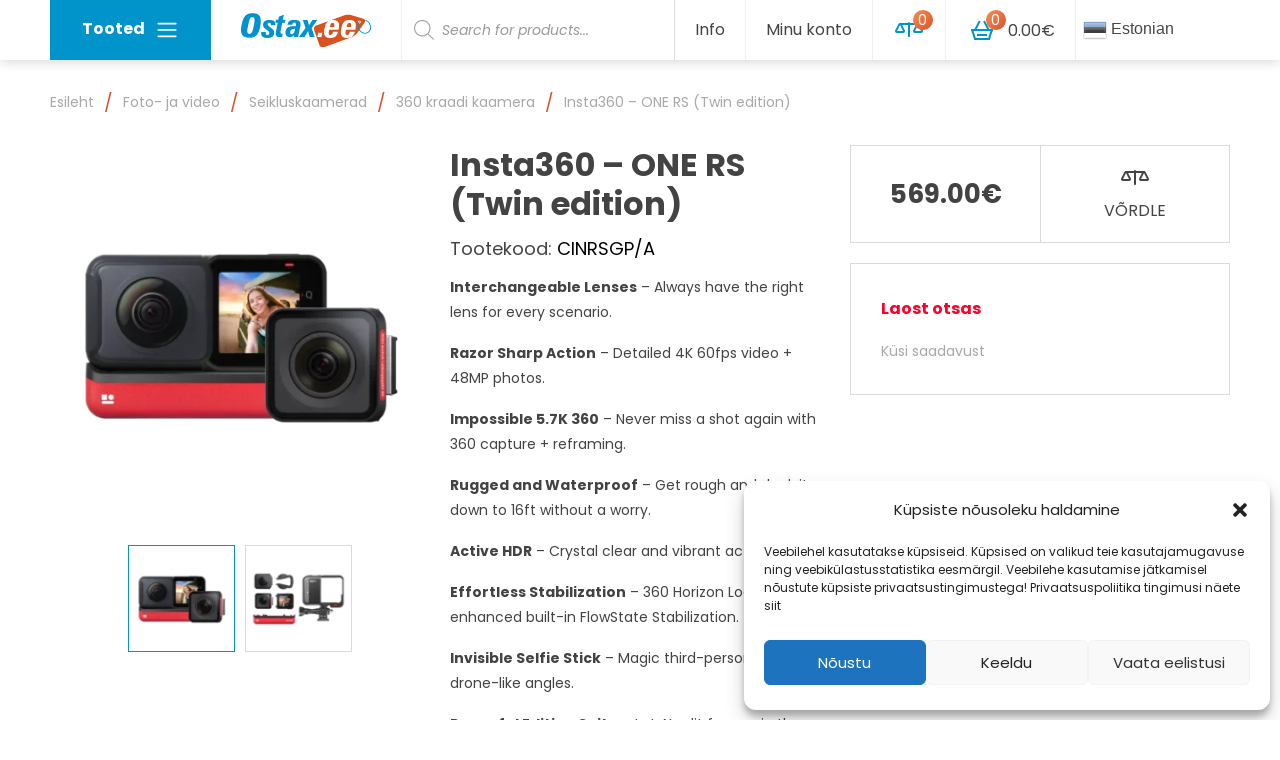

--- FILE ---
content_type: text/html; charset=UTF-8
request_url: https://ostax.ee/toode/insta360-one-rs-twin-edition/
body_size: 25341
content:

<!doctype html>
<html dir="ltr" lang="et">
	<head>
	<meta charset="utf-8">
	<meta http-equiv="x-ua-compatible" content="ie=edge">
	<meta name="viewport" content="width=device-width, initial-scale=1.0, maximum-scale=1.0, user-scalable=no">
	<title>Insta360 – ONE RS (Twin edition) - Ostax</title>

		<!-- All in One SEO 4.2.0 -->
		<meta name="description" content="Interchangeable Lenses - Always have the right lens for every scenario. Razor Sharp Action - Detailed 4K 60fps video + 48MP photos. Impossible 5.7K 360 - Never miss a shot again with 360 capture + reframing. Rugged and Waterproof - Get rough and dunk it down to 16ft without a worry. Active HDR - Crystal clear and vibrant action shots. Effortless Stabilization - 360 Horizon Lock + enhanced built-in FlowState Stabilization. Invisible Selfie Stick - Magic third-person views and drone-like angles. Powerful Editing Suite - Let AI edit for you in the Insta360 app" />
		<meta name="robots" content="max-image-preview:large" />
		<link rel="canonical" href="https://ostax.ee/toode/insta360-one-rs-twin-edition/" />
		<meta property="og:locale" content="et_EE" />
		<meta property="og:site_name" content="Ostax - Hobi- ja meelelahtus" />
		<meta property="og:type" content="article" />
		<meta property="og:title" content="Insta360 – ONE RS (Twin edition) - Ostax" />
		<meta property="og:description" content="Interchangeable Lenses - Always have the right lens for every scenario. Razor Sharp Action - Detailed 4K 60fps video + 48MP photos. Impossible 5.7K 360 - Never miss a shot again with 360 capture + reframing. Rugged and Waterproof - Get rough and dunk it down to 16ft without a worry. Active HDR - Crystal clear and vibrant action shots. Effortless Stabilization - 360 Horizon Lock + enhanced built-in FlowState Stabilization. Invisible Selfie Stick - Magic third-person views and drone-like angles. Powerful Editing Suite - Let AI edit for you in the Insta360 app" />
		<meta property="og:url" content="https://ostax.ee/toode/insta360-one-rs-twin-edition/" />
		<meta property="og:image" content="https://ostax.ee/wp-content/uploads/2018/01/logo.svg" />
		<meta property="og:image:secure_url" content="https://ostax.ee/wp-content/uploads/2018/01/logo.svg" />
		<meta property="article:published_time" content="2022-12-30T10:56:07+00:00" />
		<meta property="article:modified_time" content="2026-01-17T10:49:02+00:00" />
		<meta name="twitter:card" content="summary" />
		<meta name="twitter:title" content="Insta360 – ONE RS (Twin edition) - Ostax" />
		<meta name="twitter:description" content="Interchangeable Lenses - Always have the right lens for every scenario. Razor Sharp Action - Detailed 4K 60fps video + 48MP photos. Impossible 5.7K 360 - Never miss a shot again with 360 capture + reframing. Rugged and Waterproof - Get rough and dunk it down to 16ft without a worry. Active HDR - Crystal clear and vibrant action shots. Effortless Stabilization - 360 Horizon Lock + enhanced built-in FlowState Stabilization. Invisible Selfie Stick - Magic third-person views and drone-like angles. Powerful Editing Suite - Let AI edit for you in the Insta360 app" />
		<meta name="twitter:image" content="https://ostax.ee/wp-content/uploads/2018/01/logo.svg" />
		<script type="application/ld+json" class="aioseo-schema">
			{"@context":"https:\/\/schema.org","@graph":[{"@type":"WebSite","@id":"https:\/\/ostax.ee\/#website","url":"https:\/\/ostax.ee\/","name":"Ostax","description":"Hobi- ja meelelahtus","inLanguage":"et","publisher":{"@id":"https:\/\/ostax.ee\/#organization"}},{"@type":"Organization","@id":"https:\/\/ostax.ee\/#organization","name":"Ostax","url":"https:\/\/ostax.ee\/","logo":{"@type":"ImageObject","@id":"https:\/\/ostax.ee\/#organizationLogo","url":"\/wp-content\/uploads\/2018\/01\/logo.svg"},"image":{"@id":"https:\/\/ostax.ee\/#organizationLogo"}},{"@type":"BreadcrumbList","@id":"https:\/\/ostax.ee\/toode\/insta360-one-rs-twin-edition\/#breadcrumblist","itemListElement":[{"@type":"ListItem","@id":"https:\/\/ostax.ee\/#listItem","position":1,"item":{"@type":"WebPage","@id":"https:\/\/ostax.ee\/","name":"Home","description":"Ostax.ee on keskendunud elektroonika ja hobi toodetele ja p\u00f5hiliselt m\u00fc\u00fcb oma tooteid Eesti, L\u00e4tti, Leetu ja Soome. Ostax.ee kuulub Eestis juba kanda kinnitanud e-poodide ketti ja omab Tallinna kesklinnas v\u00e4ljastuspunkti ning ladu. Kui toode on laos, siis v\u00e4ljastame selle juba samal, v\u00f5i j\u00e4gmisel p\u00e4eval. Enamus pakke j\u00f5uab l\u00f5ppkliendini 1-3 p\u00e4evaga. E-poes on v\u00f5imalik valida mitme","url":"https:\/\/ostax.ee\/"},"nextItem":"https:\/\/ostax.ee\/toode\/insta360-one-rs-twin-edition\/#listItem"},{"@type":"ListItem","@id":"https:\/\/ostax.ee\/toode\/insta360-one-rs-twin-edition\/#listItem","position":2,"item":{"@type":"WebPage","@id":"https:\/\/ostax.ee\/toode\/insta360-one-rs-twin-edition\/","name":"Insta360 \u2013 ONE RS (Twin edition)","description":"Interchangeable Lenses - Always have the right lens for every scenario. Razor Sharp Action - Detailed 4K 60fps video + 48MP photos. Impossible 5.7K 360 - Never miss a shot again with 360 capture + reframing. Rugged and Waterproof - Get rough and dunk it down to 16ft without a worry. Active HDR - Crystal clear and vibrant action shots. Effortless Stabilization - 360 Horizon Lock + enhanced built-in FlowState Stabilization. Invisible Selfie Stick - Magic third-person views and drone-like angles. Powerful Editing Suite - Let AI edit for you in the Insta360 app","url":"https:\/\/ostax.ee\/toode\/insta360-one-rs-twin-edition\/"},"previousItem":"https:\/\/ostax.ee\/#listItem"}]},{"@type":"Person","@id":"https:\/\/ostax.ee\/author\/taavi\/#author","url":"https:\/\/ostax.ee\/author\/taavi\/","name":"Taavi J\u00fcrmann","image":{"@type":"ImageObject","@id":"https:\/\/ostax.ee\/toode\/insta360-one-rs-twin-edition\/#authorImage","url":"https:\/\/secure.gravatar.com\/avatar\/f654015b98f4867392fb8c9ec58f531f?s=96&d=mm&r=g","width":96,"height":96,"caption":"Taavi J\u00fcrmann"}},{"@type":"ItemPage","@id":"https:\/\/ostax.ee\/toode\/insta360-one-rs-twin-edition\/#itempage","url":"https:\/\/ostax.ee\/toode\/insta360-one-rs-twin-edition\/","name":"Insta360 \u2013 ONE RS (Twin edition) - Ostax","description":"Interchangeable Lenses - Always have the right lens for every scenario. Razor Sharp Action - Detailed 4K 60fps video + 48MP photos. Impossible 5.7K 360 - Never miss a shot again with 360 capture + reframing. Rugged and Waterproof - Get rough and dunk it down to 16ft without a worry. Active HDR - Crystal clear and vibrant action shots. Effortless Stabilization - 360 Horizon Lock + enhanced built-in FlowState Stabilization. Invisible Selfie Stick - Magic third-person views and drone-like angles. Powerful Editing Suite - Let AI edit for you in the Insta360 app","inLanguage":"et","isPartOf":{"@id":"https:\/\/ostax.ee\/#website"},"breadcrumb":{"@id":"https:\/\/ostax.ee\/toode\/insta360-one-rs-twin-edition\/#breadcrumblist"},"author":"https:\/\/ostax.ee\/author\/taavi\/#author","creator":"https:\/\/ostax.ee\/author\/taavi\/#author","image":{"@type":"ImageObject","@id":"https:\/\/ostax.ee\/#mainImage","url":"\/wp-content\/uploads\/2022\/12\/E6A087E9858D03.webp","width":780,"height":780},"primaryImageOfPage":{"@id":"https:\/\/ostax.ee\/toode\/insta360-one-rs-twin-edition\/#mainImage"},"datePublished":"2022-12-30T10:56:07+02:00","dateModified":"2026-01-17T10:49:02+02:00"}]}
		</script>
		<!-- All in One SEO -->

<link rel='dns-prefetch' href='//fonts.googleapis.com' />
<link rel='dns-prefetch' href='//pagead2.googlesyndication.com' />
<link rel="stylesheet" href="/wp-content/plugins/gtranslate/gtranslate-style24.css?ver=5.9.3">
<link rel="stylesheet" href="/core/wp-includes/css/dist/block-library/style.min.css?ver=5.9.3">
<link rel="stylesheet" href="/wp-content/plugins/woocommerce/packages/woocommerce-blocks/build/wc-blocks-vendors-style.css?ver=7.2.2">
<link rel="stylesheet" href="/wp-content/plugins/woocommerce/packages/woocommerce-blocks/build/wc-blocks-style.css?ver=7.2.2">
<style id='global-styles-inline-css' type='text/css'>
body{--wp--preset--color--black: #000000;--wp--preset--color--cyan-bluish-gray: #abb8c3;--wp--preset--color--white: #ffffff;--wp--preset--color--pale-pink: #f78da7;--wp--preset--color--vivid-red: #cf2e2e;--wp--preset--color--luminous-vivid-orange: #ff6900;--wp--preset--color--luminous-vivid-amber: #fcb900;--wp--preset--color--light-green-cyan: #7bdcb5;--wp--preset--color--vivid-green-cyan: #00d084;--wp--preset--color--pale-cyan-blue: #8ed1fc;--wp--preset--color--vivid-cyan-blue: #0693e3;--wp--preset--color--vivid-purple: #9b51e0;--wp--preset--gradient--vivid-cyan-blue-to-vivid-purple: linear-gradient(135deg,rgba(6,147,227,1) 0%,rgb(155,81,224) 100%);--wp--preset--gradient--light-green-cyan-to-vivid-green-cyan: linear-gradient(135deg,rgb(122,220,180) 0%,rgb(0,208,130) 100%);--wp--preset--gradient--luminous-vivid-amber-to-luminous-vivid-orange: linear-gradient(135deg,rgba(252,185,0,1) 0%,rgba(255,105,0,1) 100%);--wp--preset--gradient--luminous-vivid-orange-to-vivid-red: linear-gradient(135deg,rgba(255,105,0,1) 0%,rgb(207,46,46) 100%);--wp--preset--gradient--very-light-gray-to-cyan-bluish-gray: linear-gradient(135deg,rgb(238,238,238) 0%,rgb(169,184,195) 100%);--wp--preset--gradient--cool-to-warm-spectrum: linear-gradient(135deg,rgb(74,234,220) 0%,rgb(151,120,209) 20%,rgb(207,42,186) 40%,rgb(238,44,130) 60%,rgb(251,105,98) 80%,rgb(254,248,76) 100%);--wp--preset--gradient--blush-light-purple: linear-gradient(135deg,rgb(255,206,236) 0%,rgb(152,150,240) 100%);--wp--preset--gradient--blush-bordeaux: linear-gradient(135deg,rgb(254,205,165) 0%,rgb(254,45,45) 50%,rgb(107,0,62) 100%);--wp--preset--gradient--luminous-dusk: linear-gradient(135deg,rgb(255,203,112) 0%,rgb(199,81,192) 50%,rgb(65,88,208) 100%);--wp--preset--gradient--pale-ocean: linear-gradient(135deg,rgb(255,245,203) 0%,rgb(182,227,212) 50%,rgb(51,167,181) 100%);--wp--preset--gradient--electric-grass: linear-gradient(135deg,rgb(202,248,128) 0%,rgb(113,206,126) 100%);--wp--preset--gradient--midnight: linear-gradient(135deg,rgb(2,3,129) 0%,rgb(40,116,252) 100%);--wp--preset--duotone--dark-grayscale: url('#wp-duotone-dark-grayscale');--wp--preset--duotone--grayscale: url('#wp-duotone-grayscale');--wp--preset--duotone--purple-yellow: url('#wp-duotone-purple-yellow');--wp--preset--duotone--blue-red: url('#wp-duotone-blue-red');--wp--preset--duotone--midnight: url('#wp-duotone-midnight');--wp--preset--duotone--magenta-yellow: url('#wp-duotone-magenta-yellow');--wp--preset--duotone--purple-green: url('#wp-duotone-purple-green');--wp--preset--duotone--blue-orange: url('#wp-duotone-blue-orange');--wp--preset--font-size--small: 13px;--wp--preset--font-size--medium: 20px;--wp--preset--font-size--large: 36px;--wp--preset--font-size--x-large: 42px;}.has-black-color{color: var(--wp--preset--color--black) !important;}.has-cyan-bluish-gray-color{color: var(--wp--preset--color--cyan-bluish-gray) !important;}.has-white-color{color: var(--wp--preset--color--white) !important;}.has-pale-pink-color{color: var(--wp--preset--color--pale-pink) !important;}.has-vivid-red-color{color: var(--wp--preset--color--vivid-red) !important;}.has-luminous-vivid-orange-color{color: var(--wp--preset--color--luminous-vivid-orange) !important;}.has-luminous-vivid-amber-color{color: var(--wp--preset--color--luminous-vivid-amber) !important;}.has-light-green-cyan-color{color: var(--wp--preset--color--light-green-cyan) !important;}.has-vivid-green-cyan-color{color: var(--wp--preset--color--vivid-green-cyan) !important;}.has-pale-cyan-blue-color{color: var(--wp--preset--color--pale-cyan-blue) !important;}.has-vivid-cyan-blue-color{color: var(--wp--preset--color--vivid-cyan-blue) !important;}.has-vivid-purple-color{color: var(--wp--preset--color--vivid-purple) !important;}.has-black-background-color{background-color: var(--wp--preset--color--black) !important;}.has-cyan-bluish-gray-background-color{background-color: var(--wp--preset--color--cyan-bluish-gray) !important;}.has-white-background-color{background-color: var(--wp--preset--color--white) !important;}.has-pale-pink-background-color{background-color: var(--wp--preset--color--pale-pink) !important;}.has-vivid-red-background-color{background-color: var(--wp--preset--color--vivid-red) !important;}.has-luminous-vivid-orange-background-color{background-color: var(--wp--preset--color--luminous-vivid-orange) !important;}.has-luminous-vivid-amber-background-color{background-color: var(--wp--preset--color--luminous-vivid-amber) !important;}.has-light-green-cyan-background-color{background-color: var(--wp--preset--color--light-green-cyan) !important;}.has-vivid-green-cyan-background-color{background-color: var(--wp--preset--color--vivid-green-cyan) !important;}.has-pale-cyan-blue-background-color{background-color: var(--wp--preset--color--pale-cyan-blue) !important;}.has-vivid-cyan-blue-background-color{background-color: var(--wp--preset--color--vivid-cyan-blue) !important;}.has-vivid-purple-background-color{background-color: var(--wp--preset--color--vivid-purple) !important;}.has-black-border-color{border-color: var(--wp--preset--color--black) !important;}.has-cyan-bluish-gray-border-color{border-color: var(--wp--preset--color--cyan-bluish-gray) !important;}.has-white-border-color{border-color: var(--wp--preset--color--white) !important;}.has-pale-pink-border-color{border-color: var(--wp--preset--color--pale-pink) !important;}.has-vivid-red-border-color{border-color: var(--wp--preset--color--vivid-red) !important;}.has-luminous-vivid-orange-border-color{border-color: var(--wp--preset--color--luminous-vivid-orange) !important;}.has-luminous-vivid-amber-border-color{border-color: var(--wp--preset--color--luminous-vivid-amber) !important;}.has-light-green-cyan-border-color{border-color: var(--wp--preset--color--light-green-cyan) !important;}.has-vivid-green-cyan-border-color{border-color: var(--wp--preset--color--vivid-green-cyan) !important;}.has-pale-cyan-blue-border-color{border-color: var(--wp--preset--color--pale-cyan-blue) !important;}.has-vivid-cyan-blue-border-color{border-color: var(--wp--preset--color--vivid-cyan-blue) !important;}.has-vivid-purple-border-color{border-color: var(--wp--preset--color--vivid-purple) !important;}.has-vivid-cyan-blue-to-vivid-purple-gradient-background{background: var(--wp--preset--gradient--vivid-cyan-blue-to-vivid-purple) !important;}.has-light-green-cyan-to-vivid-green-cyan-gradient-background{background: var(--wp--preset--gradient--light-green-cyan-to-vivid-green-cyan) !important;}.has-luminous-vivid-amber-to-luminous-vivid-orange-gradient-background{background: var(--wp--preset--gradient--luminous-vivid-amber-to-luminous-vivid-orange) !important;}.has-luminous-vivid-orange-to-vivid-red-gradient-background{background: var(--wp--preset--gradient--luminous-vivid-orange-to-vivid-red) !important;}.has-very-light-gray-to-cyan-bluish-gray-gradient-background{background: var(--wp--preset--gradient--very-light-gray-to-cyan-bluish-gray) !important;}.has-cool-to-warm-spectrum-gradient-background{background: var(--wp--preset--gradient--cool-to-warm-spectrum) !important;}.has-blush-light-purple-gradient-background{background: var(--wp--preset--gradient--blush-light-purple) !important;}.has-blush-bordeaux-gradient-background{background: var(--wp--preset--gradient--blush-bordeaux) !important;}.has-luminous-dusk-gradient-background{background: var(--wp--preset--gradient--luminous-dusk) !important;}.has-pale-ocean-gradient-background{background: var(--wp--preset--gradient--pale-ocean) !important;}.has-electric-grass-gradient-background{background: var(--wp--preset--gradient--electric-grass) !important;}.has-midnight-gradient-background{background: var(--wp--preset--gradient--midnight) !important;}.has-small-font-size{font-size: var(--wp--preset--font-size--small) !important;}.has-medium-font-size{font-size: var(--wp--preset--font-size--medium) !important;}.has-large-font-size{font-size: var(--wp--preset--font-size--large) !important;}.has-x-large-font-size{font-size: var(--wp--preset--font-size--x-large) !important;}
</style>
<link rel="stylesheet" href="/wp-content/plugins/woocommerce/assets/css/photoswipe/photoswipe.min.css?ver=6.4.1">
<link rel="stylesheet" href="/wp-content/plugins/woocommerce/assets/css/photoswipe/default-skin/default-skin.min.css?ver=6.4.1">
<style id='woocommerce-inline-inline-css' type='text/css'>
.woocommerce form .form-row .required { visibility: visible; }
</style>
<link rel="stylesheet" href="/wp-content/plugins/complianz-gdpr/assets/css/cookieblocker.min.css?ver=6.5.5">
<link rel="stylesheet" href="/wp-content/plugins/ajax-search-for-woocommerce/assets/css/style.min.css?ver=1.17.0">
<link rel="stylesheet" href="/wp-content/themes/ostax/dist/styles/main-4893961d3e.css">
<link rel="stylesheet" href="//fonts.googleapis.com/css?family=Poppins:400,400i,700,700i">
<script src="/core/wp-includes/js/jquery/jquery.min.js?ver=3.6.0" id="jquery-core-js"></script>
<script src="/core/wp-includes/js/jquery/jquery-migrate.min.js?ver=3.3.2" id="jquery-migrate-js"></script>
<script src="/wp-content/plugins/google-analytics-for-wordpress/assets/js/frontend-gtag.min.js?ver=8.5.0" id="monsterinsights-frontend-script-js"></script>
<script data-cfasync="false" data-wpfc-render="false" type="text/javascript" id='monsterinsights-frontend-script-js-extra'>/* <![CDATA[ */
var monsterinsights_frontend = {"js_events_tracking":"true","download_extensions":"doc,pdf,ppt,zip,xls,docx,pptx,xlsx","inbound_paths":"[]","home_url":"https:\/\/ostax.ee","hash_tracking":"false","ua":"","v4_id":"G-LZQ9HTB8PG"};/* ]]> */
</script>
<meta name="generator" content="Site Kit by Google 1.88.0" /><!-- HFCM by 99 Robots - Snippet # 1: GA -->
<!-- Google tag (gtag.js) -->
<script type="text/plain" data-service="google-analytics" data-category="statistics" async data-cmplz-src="https://www.googletagmanager.com/gtag/js?id=AW-963598229"></script>
<script>
  window.dataLayer = window.dataLayer || [];
  function gtag(){dataLayer.push(arguments);}
  gtag('js', new Date());

  gtag('config', 'AW-963598229');
</script>

<!-- /end HFCM by 99 Robots -->
<style>.cmplz-hidden{display:none!important;}</style><style>.dgwt-wcas-ico-magnifier,.dgwt-wcas-ico-magnifier-handler{max-width:20px}.dgwt-wcas-search-wrapp{max-width:600px}</style>	<noscript><style>.woocommerce-product-gallery{ opacity: 1 !important; }</style></noscript>
	
<!-- Google AdSense snippet added by Site Kit -->
<meta name="google-adsense-platform-account" content="ca-host-pub-2644536267352236">
<meta name="google-adsense-platform-domain" content="sitekit.withgoogle.com">
<!-- End Google AdSense snippet added by Site Kit -->

<!-- Google AdSense snippet added by Site Kit -->
<script async="async" src="https://pagead2.googlesyndication.com/pagead/js/adsbygoogle.js?client=ca-pub-2343473323781924" crossorigin="anonymous" type="text/javascript"></script>

<!-- End Google AdSense snippet added by Site Kit -->
<link rel="icon" href="/wp-content/uploads/2018/07/cropped-ostax-favicon-2-32x32.png" sizes="32x32" />
<link rel="icon" href="/wp-content/uploads/2018/07/cropped-ostax-favicon-2-192x192.png" sizes="192x192" />
<link rel="apple-touch-icon" href="/wp-content/uploads/2018/07/cropped-ostax-favicon-2-180x180.png" />
<meta name="msapplication-TileImage" content="/wp-content/uploads/2018/07/cropped-ostax-favicon-2-270x270.png" />
		<style type="text/css" id="wp-custom-css">
			.dgwt-wcas-sf-wrapp input[type=search].dgwt-wcas-search-input {
	height: 60px !important;
	border-radius: 0px !important;
	border-top: none !important;
	border-left: none !important;
	border-bottom: none !important;
	border-right: 1px solid #efefe !important;
}

.switcher .selected a {
	border-top: none !important;
	border-left: none !important;
	border-bottom: none !important;
	border-right: 1px solid #efefe !important;
	padding:18px 7px !important;
	width: 150px;
}
.switcher .option {
	width: 163px;
}

.show #gtranslate_wrapper {
	position: relative !important ;
}

.show .switcher {
	width: 100%;
}

.show .switcher .selected a {
	width: 100%;
}		</style>
		
   <style type="text/css">
      #payment_form_banklinkmaksekeskuscc {
         display: none;
      }
   </style>
</head>
	<body data-cmplz=1 class="product-template-default single single-product postid-649360 wp-custom-logo theme-ostax woocommerce woocommerce-page woocommerce-no-js insta360-one-rs-twin-edition">
		<!--[if IE]>
			<div class="alert alert-warning">
				Kasutate <strong>vananenud</strong> brauserit. Uuendage <a href="http://browsehappy.com/">oma brauserit</a> oma kogemuste parandamiseks.			</div>
		<![endif]-->
		
<header class="banner fixed-top">
	<div class="container">
		<div class="navbar navbar-light navbar-expand-md">

			<a class="navbar-brand banner__brand" href="https://ostax.ee/">
									<img src="/wp-content/uploads/2018/01/logo.svg" class="img-fluid" alt="Ostax">
					<h1 class="sr-only">Ostax</h1>
							</a>

			

<div class="banner__megamenu header-megamenu dropdown">
	<button type="button" class="btn btn-default header-megamenu__toggler"  data-toggle="dropdown" aria-haspopup="true" aria-expanded="false">
		Tooted<span class="navbar-toggler-icon ml-1"></span>
	</button>

	<ul id="menu-mega-menu" class="header-megamenu__menu dropdown-menu dropdown-menu--default"><li class="dropdown-item-parent"><a href="/tootekategooria/audio/" class="dropdown-item hover-icon__parent"><span class="hover-icon"><img class="lazy lazy-hidden hover-icon__icon--32 hover-icon__icon hover-icon__icon--default" src="https://ostax.ee/wp-content/themes/ostax/dist/images/placeholder-light.svg" data-lazy-type="image" data-lazy-src="/wp-content/uploads/2018/01/icon__audiowhite.svg" alt="Audio"><noscript><img class="hover-icon__icon--32 hover-icon__icon hover-icon__icon--default" src="/wp-content/uploads/2018/01/icon__audiowhite.svg" alt="Audio"></noscript><img class="lazy lazy-hidden hover-icon__icon--32 hover-icon__icon hover-icon__icon--hover" src="https://ostax.ee/wp-content/themes/ostax/dist/images/placeholder-light.svg" data-lazy-type="image" data-lazy-src="/wp-content/uploads/2018/06/icon__audiobrand.svg" alt="Audio"><noscript><img class="hover-icon__icon--32 hover-icon__icon hover-icon__icon--hover" src="/wp-content/uploads/2018/06/icon__audiobrand.svg" alt="Audio"></noscript></span>Audio</a></li>
<li class="dropdown-item-parent"><a href="/tootekategooria/drooni-tarvikud/" class="dropdown-item hover-icon__parent"><span class="hover-icon"><img class="lazy lazy-hidden hover-icon__icon--32 hover-icon__icon hover-icon__icon--default" src="https://ostax.ee/wp-content/themes/ostax/dist/images/placeholder-light.svg" data-lazy-type="image" data-lazy-src="/wp-content/uploads/2018/01/icon__arvutidjaitwhite.svg" alt="Drooni tarvikud"><noscript><img class="hover-icon__icon--32 hover-icon__icon hover-icon__icon--default" src="/wp-content/uploads/2018/01/icon__arvutidjaitwhite.svg" alt="Drooni tarvikud"></noscript><img class="lazy lazy-hidden hover-icon__icon--32 hover-icon__icon hover-icon__icon--hover" src="https://ostax.ee/wp-content/themes/ostax/dist/images/placeholder-light.svg" data-lazy-type="image" data-lazy-src="/wp-content/uploads/2018/01/icon__arvutidjaitbrand.svg" alt="Drooni tarvikud"><noscript><img class="hover-icon__icon--32 hover-icon__icon hover-icon__icon--hover" src="/wp-content/uploads/2018/01/icon__arvutidjaitbrand.svg" alt="Drooni tarvikud"></noscript></span>Drooni tarvikud</a></li>
<li class="dropdown-item-parent"><a href="/tootekategooria/foto-ja-video/" class="dropdown-item hover-icon__parent"><span class="hover-icon"><img class="lazy lazy-hidden hover-icon__icon--32 hover-icon__icon hover-icon__icon--default" src="https://ostax.ee/wp-content/themes/ostax/dist/images/placeholder-light.svg" data-lazy-type="image" data-lazy-src="/wp-content/uploads/2018/01/icon__telefonfotovideowhite.svg" alt="Foto- ja video"><noscript><img class="hover-icon__icon--32 hover-icon__icon hover-icon__icon--default" src="/wp-content/uploads/2018/01/icon__telefonfotovideowhite.svg" alt="Foto- ja video"></noscript><img class="lazy lazy-hidden hover-icon__icon--32 hover-icon__icon hover-icon__icon--hover" src="https://ostax.ee/wp-content/themes/ostax/dist/images/placeholder-light.svg" data-lazy-type="image" data-lazy-src="/wp-content/uploads/2018/01/icon__telefonfotovideobrand.svg" alt="Foto- ja video"><noscript><img class="hover-icon__icon--32 hover-icon__icon hover-icon__icon--hover" src="/wp-content/uploads/2018/01/icon__telefonfotovideobrand.svg" alt="Foto- ja video"></noscript></span>Foto- ja video</a>
<div class="dropdown-item-submenu">
<div class='row'>	<div class="header-megamenu__column col-md-4"><div class="header-megamenu__title">Fototehnika</div>
	<ul class="sub-menu">
		<li class="dropdown-item-parent"><a href="/tootekategooria/foto-ja-video/objektiiv/" class="header-megamenu__link">Objektiiv</a>		<li class="dropdown-item-parent"><a href="/tootekategooria/foto-ja-video/valgustid/" class="header-megamenu__link">Valgustid</a>		<li class="dropdown-item-parent"><a href="/tootekategooria/foto-ja-video/statiivid/" class="header-megamenu__link">Statiivid</a>	</ul>
</div>	<div class="header-megamenu__column col-md-4"><div class="header-megamenu__title">Videotehnika</div>
	<ul class="sub-menu">
		<li class="dropdown-item-parent"><a href="/tootekategooria/foto-ja-video/seikluskaamerad/360-kraadi-kaamera/" class="header-megamenu__link">360 kraadi kaamera</a>		<li class="dropdown-item-parent"><a href="/tootekategooria/foto-ja-video/seikluskaamerad/" class="header-megamenu__link">Seikluskaamerad</a>		<li class="dropdown-item-parent"><a href="/tootekategooria/foto-ja-video/stabilisaatorid/" class="header-megamenu__link">Stabilisaatorid</a>		<li class="dropdown-item-parent"><a href="/tootekategooria/foto-ja-video/mikrofonid-ja-lisad/" class="header-megamenu__link">Mikrofonid ja lisad</a>		<li class="dropdown-item-parent"><a href="/tootekategooria/foto-ja-video/kaamera-monitorid/" class="header-megamenu__link">Kaamera monitorid</a>	</ul>
</div></div>
</div></li>
<li class="dropdown-item-parent"><a href="/tootekategooria/akupangad/" class="dropdown-item hover-icon__parent"><span class="hover-icon"><img class="lazy lazy-hidden hover-icon__icon--32 hover-icon__icon hover-icon__icon--default" src="https://ostax.ee/wp-content/themes/ostax/dist/images/placeholder-light.svg" data-lazy-type="image" data-lazy-src="/wp-content/uploads/2018/01/icon__tvjameediawhite.svg" alt="Akupangad"><noscript><img class="hover-icon__icon--32 hover-icon__icon hover-icon__icon--default" src="/wp-content/uploads/2018/01/icon__tvjameediawhite.svg" alt="Akupangad"></noscript><img class="lazy lazy-hidden hover-icon__icon--32 hover-icon__icon hover-icon__icon--hover" src="https://ostax.ee/wp-content/themes/ostax/dist/images/placeholder-light.svg" data-lazy-type="image" data-lazy-src="/wp-content/uploads/2018/01/icon__tvjameediabrand.svg" alt="Akupangad"><noscript><img class="hover-icon__icon--32 hover-icon__icon hover-icon__icon--hover" src="/wp-content/uploads/2018/01/icon__tvjameediabrand.svg" alt="Akupangad"></noscript></span>Akupangad</a>
<div class="dropdown-item-submenu">
<div class='row'>	<div class="header-megamenu__column col-md-4"><div class="header-megamenu__title">Kodukino</div></div>	<div class="header-megamenu__column col-md-4"><div class="header-megamenu__title">Akupangad</div></div></div>
</div></li>
<li class="dropdown-item-parent"><a href="/tootekategooria/droonid/" class="dropdown-item hover-icon__parent"><span class="hover-icon"><img class="lazy lazy-hidden hover-icon__icon--32 hover-icon__icon hover-icon__icon--default" src="https://ostax.ee/wp-content/themes/ostax/dist/images/placeholder-light.svg" data-lazy-type="image" data-lazy-src="/wp-content/uploads/2018/05/droon1_white_32.svg" alt="Droonid"><noscript><img class="hover-icon__icon--32 hover-icon__icon hover-icon__icon--default" src="/wp-content/uploads/2018/05/droon1_white_32.svg" alt="Droonid"></noscript><img class="lazy lazy-hidden hover-icon__icon--32 hover-icon__icon hover-icon__icon--hover" src="https://ostax.ee/wp-content/themes/ostax/dist/images/placeholder-light.svg" data-lazy-type="image" data-lazy-src="/wp-content/uploads/2018/05/droon1_brand_32.svg" alt="Droonid"><noscript><img class="hover-icon__icon--32 hover-icon__icon hover-icon__icon--hover" src="/wp-content/uploads/2018/05/droon1_brand_32.svg" alt="Droonid"></noscript></span>Droonid</a>
<div class="dropdown-item-submenu">
<div class='row'>	<div class="header-megamenu__column col-md-4"><div class="header-megamenu__title">Droonid</div>
	<ul class="sub-menu">
		<li class="dropdown-item-parent"><a href="/tootekategooria/droonid/lastele/" class="header-megamenu__link">Droonid Lastele</a>		<li class="dropdown-item-parent"><a href="/tootekategooria/droonid/veedroonid/" class="header-megamenu__link">Veedroonid</a>		<li class="dropdown-item-parent"><a href="/tootekategooria/droonid/vanad-tooted/" class="header-megamenu__link">Vanad tooted</a>	</ul>
</div></div>
</div></li>
<li class="dropdown-item-parent"><a href="/tootekategooria/hobi/" class="dropdown-item hover-icon__parent"><span class="hover-icon"><img class="lazy lazy-hidden hover-icon__icon--32 hover-icon__icon hover-icon__icon--default" src="https://ostax.ee/wp-content/themes/ostax/dist/images/placeholder-light.svg" data-lazy-type="image" data-lazy-src="/wp-content/uploads/2018/01/icon__lastelewhite.svg" alt="Hobi"><noscript><img class="hover-icon__icon--32 hover-icon__icon hover-icon__icon--default" src="/wp-content/uploads/2018/01/icon__lastelewhite.svg" alt="Hobi"></noscript><img class="lazy lazy-hidden hover-icon__icon--32 hover-icon__icon hover-icon__icon--hover" src="https://ostax.ee/wp-content/themes/ostax/dist/images/placeholder-light.svg" data-lazy-type="image" data-lazy-src="/wp-content/uploads/2018/01/icon__lastelebrand.svg" alt="Hobi"><noscript><img class="hover-icon__icon--32 hover-icon__icon hover-icon__icon--hover" src="/wp-content/uploads/2018/01/icon__lastelebrand.svg" alt="Hobi"></noscript></span>Puldiautod</a>
<div class="dropdown-item-submenu">
<div class='row'>	<div class="header-megamenu__column col-md-4"><div class="header-megamenu__title">Puldiautod</div></div></div>
</div></li>
</ul></div>

<!-- Fragment cache expiration: 2026-01-18 00:16 -->
			<button class="banner__mobile-menu-toggler btn btn-primary header-megamenu__toggler d-block d-md-none" type="button" data-toggle="collapse" data-target="#main-navigation" aria-controls="main-navigation" aria-expanded="false" aria-label="Ava menüü">
				<span class="d-none d-sm-inline-block d-lg-none mr-1">Menüü</span><span class="navbar-toggler-icon"></span>
			</button>

			<div class="collapse navbar-collapse banner__nav-wrap" id="main-navigation">
				<div class="banner__nav-row row">
					<div class="d-none d-md-flex col-md-4 pr-md-0">
					<!-- // Header -->
					<div  class="dgwt-wcas-search-wrapp dgwt-wcas-no-submit woocommerce js-dgwt-wcas-layout-classic dgwt-wcas-layout-classic js-dgwt-wcas-mobile-overlay-enabled">
		<form class="dgwt-wcas-search-form" role="search" action="https://ostax.ee/" method="get">
		<div class="dgwt-wcas-sf-wrapp">
							<svg version="1.1" class="dgwt-wcas-ico-magnifier" xmlns="http://www.w3.org/2000/svg"
					 xmlns:xlink="http://www.w3.org/1999/xlink" x="0px" y="0px"
					 viewBox="0 0 51.539 51.361" enable-background="new 0 0 51.539 51.361" xml:space="preserve">
		             <path fill="#444"
						   d="M51.539,49.356L37.247,35.065c3.273-3.74,5.272-8.623,5.272-13.983c0-11.742-9.518-21.26-21.26-21.26 S0,9.339,0,21.082s9.518,21.26,21.26,21.26c5.361,0,10.244-1.999,13.983-5.272l14.292,14.292L51.539,49.356z M2.835,21.082 c0-10.176,8.249-18.425,18.425-18.425s18.425,8.249,18.425,18.425S31.436,39.507,21.26,39.507S2.835,31.258,2.835,21.082z"/>
				</svg>
							<label class="screen-reader-text"
			       for="dgwt-wcas-search-input-1">Products search</label>

			<input id="dgwt-wcas-search-input-1"
			       type="search"
			       class="dgwt-wcas-search-input"
			       name="s"
			       value=""
			       placeholder="Search for products..."
			       autocomplete="off"
				   			/>
			<div class="dgwt-wcas-preloader"></div>

			
			<input type="hidden" name="post_type" value="product"/>
			<input type="hidden" name="dgwt_wcas" value="1"/>

			
					</div>
	</form>
</div>

					</div>

					
					<div class="col-12 col-md-auto pl-md-0">
						<ul id="menu-main-menu" class="navbar-nav banner__main-menu"><li class="menu-item menu-item-type-post_type menu-item-object-page menu-item-has-children nav-item nav-item-13  dropdown"><a title="Info" href="#" class="nav-link" data-toggle="dropdown" role="button" aria-haspopup="true">Info</a>
<div role="menu" class=" dropdown-menu">
<a title="Blogi" href="https://ostax.ee/blogi/" class="menu-item menu-item-type-post_type menu-item-object-page dropdown-item">Blogi</a>	<div class="dropdown-divider"></div><a title="Meist" href="https://ostax.ee/meist" class="menu-item menu-item-type-custom menu-item-object-custom dropdown-item">Meist</a></div>
</li><li class="menu-item menu-item-type-post_type menu-item-object-page nav-item nav-item-12"><a title="Minu konto" href="https://ostax.ee/minu-konto/" class="nav-link">Minu konto</a></li><li class="nav-item__compare menu-item menu-item-type-post_type menu-item-object-page nav-item nav-item-1361"><a title="Toodete võrdlus" rel="nofollow" href="https://ostax.ee/toodete-vordlus/" class="nav-link nav-link__compare"><span class="header-compare__title">Toodete võrdlus</span>
			<span class="header-compare__items-count">
				<span class="compare__items-count">0</span>
			</span></a></li><li class="menu-item menu-item-type-post_type menu-item-object-page nav-item nav-item-10 nav-item__cart"><a title="Ostukorv" href="https://ostax.ee/ostukorv/" class="nav-link nav-link__cart"><span class="header-cart__title">Ostukorv</span>
			<span class="header-cart__items-count">
				<span class="cart__items-count">0</span>
			</span>
			<span class="header-cart__total">
				<span class="cart__total"><span class="woocommerce-Price-amount amount"><bdi>0.00<span class="woocommerce-Price-currencySymbol">&euro;</span></bdi></span></span>
			</span></a></li><li style="position:relative;" class="menu-item menu-item-gtranslate"><div style="position:absolute;" id="gtranslate_wrapper"><!-- GTranslate: https://gtranslate.io/ -->
<style>
.switcher {font-family:Arial;font-size:12pt;text-align:left;cursor:pointer;overflow:hidden;width:173px;line-height:17px;}
.switcher a {text-decoration:none;display:block;font-size:12pt;-webkit-box-sizing:content-box;-moz-box-sizing:content-box;box-sizing:content-box;}
.switcher a img {vertical-align:middle;display:inline;border:0;padding:0;margin:0;opacity:0.8;}
.switcher a:hover img {opacity:1;}
.switcher .selected {background:#ffffff linear-gradient(180deg, #ffffff 0%, #ffffff 70%);position:relative;z-index:9999;}
.switcher .selected a {border:1px solid #ededed;color:#474747;padding:3px 5px;width:161px;}
.switcher .selected a:after {height:24px;display:inline-block;position:absolute;right:10px;width:15px;background-position:50%;background-size:11px;background-image:url("data:image/svg+xml;utf8,<svg xmlns='http://www.w3.org/2000/svg' width='16' height='16' viewBox='0 0 285 285'><path d='M282 76.5l-14.2-14.3a9 9 0 0 0-13.1 0L142.5 174.4 30.3 62.2a9 9 0 0 0-13.2 0L3 76.5a9 9 0 0 0 0 13.1l133 133a9 9 0 0 0 13.1 0l133-133a9 9 0 0 0 0-13z' style='fill:%23ffffff'/></svg>");background-repeat:no-repeat;content:""!important;transition:all .2s;}
.switcher .selected a.open:after {-webkit-transform: rotate(-180deg);transform:rotate(-180deg);}
.switcher .selected a:hover {background:#f0f0f0}
.switcher .option {position:relative;z-index:9998;border-left:1px solid #ededed;border-right:1px solid #ededed;border-bottom:1px solid #ededed;background-color:#ffffff;display:none;width:171px;max-height:198px;-webkit-box-sizing:content-box;-moz-box-sizing:content-box;box-sizing:content-box;overflow-y:auto;overflow-x:hidden;}
.switcher .option a {color:#000000;padding:3px 5px;}
.switcher .option a:hover {background:#ffffff;}
.switcher .option a.selected {background:#ffffff;}
#selected_lang_name {float: none;}
.l_name {float: none !important;margin: 0;}
.switcher .option::-webkit-scrollbar-track{-webkit-box-shadow:inset 0 0 3px rgba(0,0,0,0.3);border-radius:5px;background-color:#f5f5f5;}
.switcher .option::-webkit-scrollbar {width:5px;}
.switcher .option::-webkit-scrollbar-thumb {border-radius:5px;-webkit-box-shadow: inset 0 0 3px rgba(0,0,0,.3);background-color:#888;}
</style>
<div class="switcher notranslate">
<div class="selected">
<a href="#" onclick="return false;"><img src="//ostax.ee/wp-content/plugins/gtranslate/flags/24/et.png" height="24" width="24" alt="et" /> Estonian</a>
</div>
<div class="option">
<a href="#" onclick="doGTranslate('et|en');jQuery('div.switcher div.selected a').html(jQuery(this).html());return false;" title="English" class="nturl"><img data-gt-lazy-src="//ostax.ee/wp-content/plugins/gtranslate/flags/24/en.png" height="24" width="24" alt="en" /> English</a><a href="#" onclick="doGTranslate('et|et');jQuery('div.switcher div.selected a').html(jQuery(this).html());return false;" title="Estonian" class="nturl selected"><img data-gt-lazy-src="//ostax.ee/wp-content/plugins/gtranslate/flags/24/et.png" height="24" width="24" alt="et" /> Estonian</a><a href="#" onclick="doGTranslate('et|fi');jQuery('div.switcher div.selected a').html(jQuery(this).html());return false;" title="Finnish" class="nturl"><img data-gt-lazy-src="//ostax.ee/wp-content/plugins/gtranslate/flags/24/fi.png" height="24" width="24" alt="fi" /> Finnish</a><a href="#" onclick="doGTranslate('et|lv');jQuery('div.switcher div.selected a').html(jQuery(this).html());return false;" title="Latvian" class="nturl"><img data-gt-lazy-src="//ostax.ee/wp-content/plugins/gtranslate/flags/24/lv.png" height="24" width="24" alt="lv" /> Latvian</a><a href="#" onclick="doGTranslate('et|lt');jQuery('div.switcher div.selected a').html(jQuery(this).html());return false;" title="Lithuanian" class="nturl"><img data-gt-lazy-src="//ostax.ee/wp-content/plugins/gtranslate/flags/24/lt.png" height="24" width="24" alt="lt" /> Lithuanian</a><a href="#" onclick="doGTranslate('et|ru');jQuery('div.switcher div.selected a').html(jQuery(this).html());return false;" title="Russian" class="nturl"><img data-gt-lazy-src="//ostax.ee/wp-content/plugins/gtranslate/flags/24/ru.png" height="24" width="24" alt="ru" /> Russian</a><a href="#" onclick="doGTranslate('et|uk');jQuery('div.switcher div.selected a').html(jQuery(this).html());return false;" title="Ukrainian" class="nturl"><img data-gt-lazy-src="//ostax.ee/wp-content/plugins/gtranslate/flags/24/uk.png" height="24" width="24" alt="uk" /> Ukrainian</a></div>
</div>
<script>
(function gt_jquery_ready() {
    if(!window.jQuery||!jQuery.fn.click) return setTimeout(gt_jquery_ready, 20);
    jQuery('.switcher .selected').click(function() {jQuery('.switcher .option a img').each(function() {if(!jQuery(this)[0].hasAttribute('src'))jQuery(this).attr('src', jQuery(this).attr('data-gt-lazy-src'))});if(!(jQuery('.switcher .option').is(':visible'))) {jQuery('.switcher .option').stop(true,true).delay(100).slideDown(500);jQuery('.switcher .selected a').toggleClass('open')}});
    jQuery('.switcher .option').bind('mousewheel', function(e) {var options = jQuery('.switcher .option');if(options.is(':visible'))options.scrollTop(options.scrollTop() - e.originalEvent.wheelDelta/10);return false;});
    jQuery('body').not('.switcher').click(function(e) {if(jQuery('.switcher .option').is(':visible') && e.target != jQuery('.switcher .option').get(0)) {jQuery('.switcher .option').stop(true,true).delay(100).slideUp(500);jQuery('.switcher .selected a').toggleClass('open')}});
})();
</script>
<style>#goog-gt-tt{display:none!important;}.goog-te-banner-frame{display:none!important;}.goog-te-menu-value:hover{text-decoration:none!important;}.goog-text-highlight{background-color:transparent!important;box-shadow:none!important;}body{top:0!important;}#google_translate_element2{display:none!important;}</style>
<div id="google_translate_element2"></div>
<script>function googleTranslateElementInit2() {new google.translate.TranslateElement({pageLanguage: 'et',autoDisplay: false}, 'google_translate_element2');}if(!window.gt_translate_script){window.gt_translate_script=document.createElement('script');gt_translate_script.src='https://translate.google.com/translate_a/element.js?cb=googleTranslateElementInit2';document.body.appendChild(gt_translate_script);}</script>

<script>
function GTranslateGetCurrentLang() {var keyValue = document['cookie'].match('(^|;) ?googtrans=([^;]*)(;|$)');return keyValue ? keyValue[2].split('/')[2] : null;}
function GTranslateFireEvent(element,event){try{if(document.createEventObject){var evt=document.createEventObject();element.fireEvent('on'+event,evt)}else{var evt=document.createEvent('HTMLEvents');evt.initEvent(event,true,true);element.dispatchEvent(evt)}}catch(e){}}
function doGTranslate(lang_pair){if(lang_pair.value)lang_pair=lang_pair.value;if(lang_pair=='')return;var lang=lang_pair.split('|')[1];if(GTranslateGetCurrentLang() == null && lang == lang_pair.split('|')[0])return;if(typeof ga=='function'){ga('send', 'event', 'GTranslate', lang, location.hostname+location.pathname+location.search);}var teCombo;var sel=document.getElementsByTagName('select');for(var i=0;i<sel.length;i++)if(sel[i].className.indexOf('goog-te-combo')!=-1){teCombo=sel[i];break;}if(document.getElementById('google_translate_element2')==null||document.getElementById('google_translate_element2').innerHTML.length==0||teCombo.length==0||teCombo.innerHTML.length==0){setTimeout(function(){doGTranslate(lang_pair)},500)}else{teCombo.value=lang;GTranslateFireEvent(teCombo,'change');GTranslateFireEvent(teCombo,'change')}}
(function gt_jquery_ready() {
    if(!window.jQuery||!jQuery.fn.click) return setTimeout(gt_jquery_ready, 20);
    if(GTranslateGetCurrentLang() != null)jQuery(document).ready(function() {var lang_html = jQuery('div.switcher div.option').find('img[alt="'+GTranslateGetCurrentLang()+'"]').parent().html();if(typeof lang_html != 'undefined')jQuery('div.switcher div.selected a').html(lang_html.replace('data-gt-lazy-', ''));});
})();
</script>
</div></li></ul>					</div>
				</div>
			</div>
		</div>
	</div>

	<div class="-flex d-md-none header-search header-search--mobile form-inline">
		<div  class="dgwt-wcas-search-wrapp dgwt-wcas-no-submit woocommerce js-dgwt-wcas-layout-classic dgwt-wcas-layout-classic js-dgwt-wcas-mobile-overlay-enabled">
		<form class="dgwt-wcas-search-form" role="search" action="https://ostax.ee/" method="get">
		<div class="dgwt-wcas-sf-wrapp">
							<svg version="1.1" class="dgwt-wcas-ico-magnifier" xmlns="http://www.w3.org/2000/svg"
					 xmlns:xlink="http://www.w3.org/1999/xlink" x="0px" y="0px"
					 viewBox="0 0 51.539 51.361" enable-background="new 0 0 51.539 51.361" xml:space="preserve">
		             <path fill="#444"
						   d="M51.539,49.356L37.247,35.065c3.273-3.74,5.272-8.623,5.272-13.983c0-11.742-9.518-21.26-21.26-21.26 S0,9.339,0,21.082s9.518,21.26,21.26,21.26c5.361,0,10.244-1.999,13.983-5.272l14.292,14.292L51.539,49.356z M2.835,21.082 c0-10.176,8.249-18.425,18.425-18.425s18.425,8.249,18.425,18.425S31.436,39.507,21.26,39.507S2.835,31.258,2.835,21.082z"/>
				</svg>
							<label class="screen-reader-text"
			       for="dgwt-wcas-search-input-2">Products search</label>

			<input id="dgwt-wcas-search-input-2"
			       type="search"
			       class="dgwt-wcas-search-input"
			       name="s"
			       value=""
			       placeholder="Search for products..."
			       autocomplete="off"
				   			/>
			<div class="dgwt-wcas-preloader"></div>

			
			<input type="hidden" name="post_type" value="product"/>
			<input type="hidden" name="dgwt_wcas" value="1"/>

			
					</div>
	</form>
</div>
	</div>

</header>
<!-- Google tag (gtag.js) - Google Analytics -->
<script type="text/plain" data-service="google-analytics" data-category="statistics" async data-cmplz-src="https://www.googletagmanager.com/gtag/js?id=G-HJZK19EV2N">
</script>
<script>
  window.dataLayer = window.dataLayer || [];
  function gtag(){dataLayer.push(arguments);}
  gtag('js', new Date());

  gtag('config', 'G-HJZK19EV2N');
</script>		<div class="wrap container" role="document">

			
			<div class="content row">

				<main class="main">
					

	
		<div class="woocommerce-notices-wrapper"></div><nav class="woocommerce-breadcrumb"><h2 class="sr-only">Leivapuru menüü</h2><a href="https://ostax.ee">Esileht</a><span class="woocommerce-breadcrumb__delimiter">/</span><a href="/tootekategooria/foto-ja-video/">Foto- ja video</a><span class="woocommerce-breadcrumb__delimiter">/</span><a href="/tootekategooria/foto-ja-video/seikluskaamerad/">Seikluskaamerad</a><span class="woocommerce-breadcrumb__delimiter">/</span><a href="/tootekategooria/foto-ja-video/seikluskaamerad/360-kraadi-kaamera/">360 kraadi kaamera</a><span class="woocommerce-breadcrumb__delimiter">/</span>Insta360 – ONE RS (Twin edition)</nav><div id="product-649360" class="type-product--single row type-product--normal product type-product post-649360 status-publish first outofstock product_cat-insta360 product_cat-360-kraadi-kaamera has-post-thumbnail taxable shipping-taxable purchasable product-type-simple">

	<div class="type-product__mobile-title col-12 d-block d-md-none">
	<h2 class="product_title entry-title">Insta360 – ONE RS (Twin edition)</h2><div>Tootekood: <span style="color: #000">CINRSGP/A</span></div>
</div>
<div class="woocommerce-product-gallery woocommerce-product-gallery--with-images woocommerce-product-gallery--columns-4 images col-md-4" data-columns="4" style="opacity: 0; transition: opacity .25s ease-in-out;">
	<figure class="woocommerce-product-gallery__wrapper">
		<div data-thumb="/wp-content/uploads/2022/12/E6A087E9858D03-110x110.webp" data-thumb-alt="" class="woocommerce-product-gallery__image"><a href="/wp-content/uploads/2022/12/E6A087E9858D03.webp"><img width="426" height="426" src="/wp-content/uploads/2022/12/E6A087E9858D03-426x426.webp" class="wp-post-image" alt="" loading="lazy" title="E6A087E9858D03" data-caption="" data-src="/wp-content/uploads/2022/12/E6A087E9858D03.webp" data-large_image="/wp-content/uploads/2022/12/E6A087E9858D03.webp" data-large_image_width="780" data-large_image_height="780" srcset="/wp-content/uploads/2022/12/E6A087E9858D03-426x426.webp 426w, /wp-content/uploads/2022/12/E6A087E9858D03-768x768.webp 768w, /wp-content/uploads/2022/12/E6A087E9858D03-120x120.webp 120w, /wp-content/uploads/2022/12/E6A087E9858D03-240x240.webp 240w, /wp-content/uploads/2022/12/E6A087E9858D03-110x110.webp 110w, /wp-content/uploads/2022/12/E6A087E9858D03-64x64.webp 64w, /wp-content/uploads/2022/12/E6A087E9858D03.webp 780w" sizes="(max-width: 426px) 100vw, 426px" /></a></div><div data-thumb="/wp-content/uploads/2022/12/E6A087E9858D04-110x110.webp" data-thumb-alt="" class="woocommerce-product-gallery__image"><a href="/wp-content/uploads/2022/12/E6A087E9858D04.webp"><img width="426" height="426" src="/wp-content/uploads/2022/12/E6A087E9858D04-426x426.webp" class="" alt="" loading="lazy" title="E6A087E9858D04" data-caption="" data-src="/wp-content/uploads/2022/12/E6A087E9858D04.webp" data-large_image="/wp-content/uploads/2022/12/E6A087E9858D04.webp" data-large_image_width="780" data-large_image_height="780" srcset="/wp-content/uploads/2022/12/E6A087E9858D04-426x426.webp 426w, /wp-content/uploads/2022/12/E6A087E9858D04-768x768.webp 768w, /wp-content/uploads/2022/12/E6A087E9858D04-120x120.webp 120w, /wp-content/uploads/2022/12/E6A087E9858D04-240x240.webp 240w, /wp-content/uploads/2022/12/E6A087E9858D04-110x110.webp 110w, /wp-content/uploads/2022/12/E6A087E9858D04-64x64.webp 64w, /wp-content/uploads/2022/12/E6A087E9858D04.webp 780w" sizes="(max-width: 426px) 100vw, 426px" /></a></div>	</figure>
</div>

	<div class="summary entry-summary col-md-8">
		<div class="row">
			<div class="col-md-6 type-product__summary">
				<h2 class="product_title entry-title">Insta360 – ONE RS (Twin edition)</h2><div>Tootekood: <span style="color: #000">CINRSGP/A</span></div>
<div class="product_meta">

	
	<span class="posted_in">Kategooriad: <a href="/tootekategooria/brandid/insta360/" rel="tag">Insta360</a>, <a href="/tootekategooria/foto-ja-video/seikluskaamerad/360-kraadi-kaamera/" rel="tag">360 kraadi kaamera</a></span>
	
	
</div>
<div class="woocommerce-product-details__short-description">
	<p><strong>Interchangeable Lenses</strong> &#8211; Always have the right lens for every scenario.</p>
<p><strong>Razor Sharp Action</strong> &#8211; Detailed 4K 60fps video + 48MP photos.</p>
<p><strong>Impossible 5.7K 360</strong> &#8211; Never miss a shot again with 360 capture + reframing.</p>
<p><strong>Rugged and Waterproof</strong> &#8211; Get rough and dunk it down to 16ft without a worry.</p>
<p><strong>Active HDR</strong> &#8211; Crystal clear and vibrant action shots.</p>
<p><strong>Effortless Stabilization</strong> &#8211; 360 Horizon Lock + enhanced built-in FlowState Stabilization.</p>
<p><strong>Invisible Selfie Stick</strong> &#8211; Magic third-person views and drone-like angles.</p>
<p><strong>Powerful Editing Suite</strong> &#8211; Let AI edit for you in the Insta360 app</p>
</div>
			</div>
			<div class="col-md-6 type-product__additional-information">
				<div class="card card--static">
	<form class="cart" action="https://ostax.ee/toode/insta360-one-rs-twin-edition/" method="post" enctype='multipart/form-data'>
		<div class="card-footer border-top-0">
			<div class="type-product__pricing">
				<p class="price"><span class="woocommerce-Price-amount amount"><bdi>569.00<span class="woocommerce-Price-currencySymbol">&euro;</span></bdi></span></p>
			</div>
			<div class="type-product__actions">
				<div class="type-product__actions-inner">
					
<a href="https://ostax.ee/core?action=yith-woocompare-add-product&#038;id=649360" class="compare__button compare__button--single " data-product_id="649360" rel="nofollow">
	<span class="compare__button-text">Võrdle</span>
</a>

					
				</div>
			</div>
		</div>
	</form>
</div>


<div class="card card--static card--medium type-product__stock-information">
	<div class="card-body">
		<p class="stock out-of-stock">Laost otsas</p>

		
			
			<a href="?product_id=649360#" class="type-product__ask-availability">Küsi saadavust</a>

			</div>
</div>

			</div>
		</div>
	</div>

	
	<div class="woocommerce-tabs wc-tabs-wrapper">
		<ul class="tabs wc-tabs" role="tablist">
							<li class="description_tab" id="tab-title-description" role="tab" aria-controls="tab-description">
					<a href="#tab-description">
						Kirjeldus					</a>
				</li>
							<li class="additional_information_tab" id="tab-title-additional_information" role="tab" aria-controls="tab-additional_information">
					<a href="#tab-additional_information">
						Lisainfo					</a>
				</li>
					</ul>
					<div class="woocommerce-Tabs-panel woocommerce-Tabs-panel--description panel entry-content wc-tab" id="tab-description" role="tabpanel" aria-labelledby="tab-title-description">
				
	<h3 class="sr-only">Kirjeldus</h3>

<section class="__88DPhQ1m">
<div class="G_cyqW_v">
<div class="Xs_E_wVF">
<p><strong>Interchangeable Lenses</strong> &#8211; Always have the right lens for every scenario.</p>
<p><strong>Razor Sharp Action</strong> &#8211; Detailed 4K 60fps video + 48MP photos.</p>
<p><strong>Impossible 5.7K 360</strong> &#8211; Never miss a shot again with 360 capture + reframing.</p>
<p><strong>Rugged and Waterproof</strong> &#8211; Get rough and dunk it down to 16ft without a worry.</p>
<p><strong>Active HDR</strong> &#8211; Crystal clear and vibrant action shots.</p>
<p><strong>Effortless Stabilization</strong> &#8211; 360 Horizon Lock + enhanced built-in FlowState Stabilization.</p>
<p><strong>Invisible Selfie Stick</strong> &#8211; Magic third-person views and drone-like angles.</p>
<p><strong>Powerful Editing Suite</strong> &#8211; Let AI edit for you in the Insta360 app</p>
<h3 class="jxUm3kSj">Three ways to shoot.</h3>
</div>
<div class="y0OmiLuG">
<div class="xUXrDk2X">
<div class="KBa_iCUS">
<div class="xoTfiORt">
<ul>
<li class="_KvTYtEn">4K Boost Lens &#8211; Zero in on the action with the 4K Boost Lens. Rugged and durable, with a new 1/2&#8243; 48MP image sensor for more detailed 4K 60fps videos and 48MP photos.</li>
<li class="_KvTYtEn">48MP Photos &#8211; 4x more megapixels. Capture the extra detail those picture-perfect moments deserve, with better colors and lighting</li>
<li class="_KvTYtEn">6K Widescreen Mode &#8211; Shoot ultra-detailed 6K footage that would look right at home in a Hollywood movie, with a classic 2.35:1 ratio for widescreen viewing.</li>
<li class="_KvTYtEn">5.7K 360 Lens &#8211; Shoot first, point later. Capture the action from all angles, then choose what to focus on after with 360 reframing. Use it with the Invisible Selfie Stick for impossible third-person view shots.</li>
</ul>
</div>
</div>
</div>
<div class="DqvOmmmz">
<div class="KBa_iCUS">
<div class="xoTfiORt"><span style="color: inherit; font-family: inherit; font-weight: bold; font-size: 1.125rem;">5.3K 1-Inch Lens</span></div>
</div>
</div>
<div class="z8apHTwc">
<div class="KBa_iCUS">
<div class="xoTfiORt">
<p class="TRnMr7Ek">Co-engineered with Leica, the 1-Inch Wide Angle Lens has the largest image sensor of any action camera. Shoot 5.3K wide-angle footage with precise details and lifelike colors—even in low light.</p>
<p class="TRnMr7Ek"><span style="color: inherit; font-family: inherit; font-weight: bold;">The all-in-one action cam.</span></p>
</div>
</div>
</div>
</div>
</div>
</section>
<section class="jRN4nM2v">
<div class="F3905UqS">
<div class="pqZksqXF">
<div class="ocyLnt9N"><span class="jPeysbwg">Invisible Selfie Stick. </span><span class="WqkJXGLB">Don&#8217;t ruin the view with an ugly selfie stick! The 360 Lens makes the Invisible Selfie Stick totally disappear from your shots for impossible drone-like footage. Magic!</span></div>
<div class="lazyload-wrapper HCzpHGrf">
<div></div>
<div class="__1O1JtP_I"><span class="jPeysbwg" style="font-size: 1.125rem;">Third-Person View. </span><span class="WqkJXGLB" style="font-size: 1.125rem;">Doing something epic but nobody around to help you take the shot? Capture insane third-person perspectives with the Invisible Selfie Stick. Guaranteed to get people asking &#8220;how did you film that?!&#8221;</span></div>
</div>
</div>
<div class="pqZksqXF Xm7OEbxe">
<div class="lazyload-wrapper HCzpHGrf">
<div></div>
<div class="__1O1JtP_I"><span class="jPeysbwg" style="font-size: 1.125rem;">FlowState Stabilization. </span><span class="WqkJXGLB" style="font-size: 1.125rem;">Buttery smooth image stabilization, no matter what lens you use. The powerful RS Core now delivers FlowState stabilization in camera when paired with the wide-angle lenses. No editing needed.</span></div>
</div>
</div>
<div class="pqZksqXF ZOF48lXK">
<div class="FZkMTcdi">
<ul class="Vy5XGgs1">
<li class="ovQLnf6D">
<div class="Es13Az8G">NO STABILIZATION</div>
</li>
<li class="ovQLnf6D">
<div class="Es13Az8G">FLOWSTATE STABILIZATION</div>
</li>
</ul>
</div>
</div>
<div class="pqZksqXF WVGbNgun">
<div class="ocyLnt9N"><span class="jPeysbwg">Horizon Lock. </span><span class="WqkJXGLB">Perfectly level shots, no matter how much you tilt your cam. All three lenses support 360° horizon leveling.</span></div>
<div class="FZkMTcdi">
<ul class="Vy5XGgs1">
<li class="ovQLnf6D">
<div class="Es13Az8G">OFF</div>
</li>
<li class="ovQLnf6D">
<div class="Es13Az8G">ON</div>
</li>
</ul>
</div>
</div>
<div class="pqZksqXF">
<div class="ocyLnt9N"><span class="jPeysbwg">Active HDR. An innovative new HDR video mode for action sports. </span><span class="WqkJXGLB">Active HDR on the 4K Boost Lens keeps your video stabilized as you move, while keeping details in the highlights and shadows for more vibrant footage.</span></div>
<ul class="Vy5XGgs1">
<li class="ovQLnf6D">
<div class="Es13Az8G">ACTIVE HDR OFF</div>
</li>
<li class="ovQLnf6D">
<div class="Es13Az8G">ACTIVE HDR ON</div>
</li>
</ul>
</div>
</div>
</section>
<section class="Im9TxjA3">
<div class="KtiLqXHM">
<div class="DQQK7fxs">
<h3 class="DSIAP2RJ">Built for action.</h3>
<p class="SQ3HgVZR">Waterproof to 16ft</p>
<p class="tg7JxkM5">Dunk your action cam down to 16ft (5m) underwater without a worry.</p>
<h3 class="TmEaDeXv">Rugged Design</h3>
<p class="__4mSwVzTW">High performance connectors and a unique structural design enable a reliable connection between the mods, even at the height of the action.</p>
<p class="YYRx6LcZ">Insta360 ONE RS is waterproof to 5 meters when assembled (all components are locked together and secured in the Mounting Bracket). Use the Dive Case to protect your camera in deep or rough water conditions (e.g. surfing), and to enable 360-degree image stitching. Consult the manual for full waterproofing precautions.</p>
</div>
</div>
</section>
<section class="IZ_RGInO">
<div class="t7l9QwAx">
<h3 class="__8_C2379m">Faster, easier, better.</h3>
<div class="w9os9dWn">
<ul>
<li class="ocyLnt9N frauxaKm"><span class="jPeysbwg">Faster WiFi. </span><span class="WqkJXGLB">Transfer and edit your files faster in the Insta360 app, thanks to all-new hardware in the Core.</span></li>
<li class="ocyLnt9N frauxaKm">Crisper audio. <span class="WqkJXGLB" style="color: #555555;">The RS Core now has an additional mic to help capture the audio you do want, and a Wind Noise Reduction algorithm to remove the noise you don&#8217;t.</span></li>
<li class="ocyLnt9N frauxaKm">Instant Zoom. <span class="WqkJXGLB" style="color: #555555;">Digitally zoom in up to 2.7x on a subject while you record—no need to set up your shot in advance.</span></li>
<li class="ocyLnt9N frauxaKm">Quick Menu. <span class="WqkJXGLB">Access all your favorite shooting presets in one place with just a tap. Change modes on the go to keep up with the action.</span></li>
</ul>
</div>
<div class="j6KGXhmh">
<div class="b9j_SHEa">
<h3 class="rW5xGUo_">Quick Reader</h3>
<p class="ggAkPPWW">No need for WiFi.</p>
<p class="__6Ttq73Su">Edit faster on your phone and save your camera’s battery from WiFi transfers. Simply plug the Quick Reader into ONE RS to save files to the SD card inside, then plug into your phone to start editing.</p>
</div>
<div class="IFEp_7KZ">
<h3 class="__8_C2379m">Easy mounting.</h3>
<div class="ACO80B3c">
<div class="F7CdjEa_">
<ul>
<li class="__8_C2379m">Quick Releasev &#8211; Simply press the button to open the bracket, slide out the camera from the side and switch lenses on the fly.</li>
<li class="__8_C2379m">Heat Dissipating Design &#8211; <span style="color: #555555;">The Mounting Bracket helps keep your action cam cool so you can record for longer.</span></li>
</ul>
</div>
</div>
<div class="J4CpZigd">
<div class="hOqN60NV">
<div class="F7CdjEa_">
<h3 class="__8_C2379m">Windproof Mic Cover</h3>
<p class="q2P2DxTj">A special windproof foam cover helps block strong winds and prevents unwanted noise in your videos.</p>
</div>
</div>
</div>
</div>
</div>
</div>
</section>
<section class="__3tDGzo7g">
<div class="LmkvPh5c">
<h3 class="__22O6QhuK">Editing made easy.</h3>
<div class="F2TfQgmp">
<div class="vFfBIihx">
<p class="c3JJz8MU">Insta360 App</p>
<p class="ZIx_q2lJ">Powerful editing tools at your fingertips. Let AI do the work with auto editing tools and templates, or dial in on your edit with a host of manual controls.</p>
<ul class="fXMSce_8">
<li class="L0ZZTav6">
<div class="ocyLnt9N tiySqxbM"><span class="jPeysbwg">Snap Wizard. </span><span class="WqkJXGLB">The easiest and fastest way to edit 360 videos. Reframe your videos with the turn of your phone or the swipe of a finger. All your edits are saved instantly. Export and share with just a tap.</span></div>
<div class="lazyload-wrapper __60QJ0XNY">
<div class="__1O1JtP_I"></div>
</div>
</li>
<li class="L0ZZTav6">
<div class="ocyLnt9N tiySqxbM"><span class="jPeysbwg">FlashCut. </span><span class="WqkJXGLB">Easy auto editing templates for your wide-angle videos. Pick a theme and let AI create a polished video, edited on beat to the music.</span></div>
<div class="lazyload-wrapper __60QJ0XNY">
<div class="__1O1JtP_I"></div>
</div>
</li>
<li class="L0ZZTav6">
<div class="ocyLnt9N tiySqxbM"><span class="jPeysbwg">Deep Track 2.0. </span><span class="WqkJXGLB">Tap a person, animal or other moving object. AI will do the rest, tracking your target to keep it center-frame.</span></div>
<div class="lazyload-wrapper __60QJ0XNY">
<div class="__1O1JtP_I"></div>
</div>
</li>
<li class="L0ZZTav6">
<div class="ocyLnt9N tiySqxbM"><span class="jPeysbwg">Auto Frame. </span><span class="WqkJXGLB">Take the reins and reframe with total control. Tap to add a keyframe and change the perspective as you like.</span></div>
<div class="lazyload-wrapper __60QJ0XNY">
<div class="__1O1JtP_I"></div>
</div>
</li>
</ul>
<div class="__3Felx6bX">
<div class="ocyLnt9N Kvvz2_oo"><span class="jPeysbwg">Shot Lab. </span><span class="WqkJXGLB">Cloning, hyperlapses, barrel rolls, stop motion… Shot Lab has it all. Shoot awesome effects with the help of AI. Just import your 360 footage, choose an effect and that’s it!</span></div>
</div>
<div class="BLeDEZax">
<div class="__5jc1XMgj">
<h3>More awesome Insta360 app features.</h3>
</div>
</div>
</div>
<div class="__4PA00UbF">
<div class="ocyLnt9N tiySqxbM"><span class="jPeysbwg">Edit like a pro on desktop. </span><span class="WqkJXGLB">Insta360 Studio’s new look makes editing on desktop easier. Or, jump right into your edit with the Adobe Premiere Pro plugin&#8217;s no-stitch workflow.</span></div>
<div class="lazyload-wrapper __60QJ0XNY">
<div></div>
<div class="__1O1JtP_I"><span style="color: inherit; font-family: inherit; font-weight: bold;">More than an action cam.</span></div>
</div>
</div>
</div>
</div>
</section>
<section class="pC7jt5mL">
<div class="ppx9dVx8">
<div class="ERuSxpEU">
<div class="Zs_BjpbR">
<div class="ocyLnt9N INdS0pMO"><span class="jPeysbwg">Live Streaming. </span><span class="WqkJXGLB">Share your adventures as you experience them with the 360 Lens. Reframe to control the perspective yourself or immerse your audience with 360° live streaming.</span></div>
<div>
<p class="w8O3b8L_">iOS users must connect to the camera wirelessly and live stream using mobile phone data. Supported platforms include Facebook, YouTube or via an RTMP URL.</p>
</div>
</div>
<div class="Zs_BjpbR">
<div class="ocyLnt9N INdS0pMO"><span class="jPeysbwg">Webcam. </span><span class="WqkJXGLB">Whether working from home or in the office, connect any of the lenses to your computer for ultra-wide, high-res video calls. </span></div>
<div>
<div class="lazyload-wrapper BlA010Dh">
<div></div>
<div class="__1O1JtP_I"><span style="color: #555555;">Supported conferencing platforms include but are not limited to Zoom, OBS, Microsoft Teams, BlueJeans and Lifesize.</span></div>
</div>
</div>
</div>
</div>
</div>
</section>
			</div>
					<div class="woocommerce-Tabs-panel woocommerce-Tabs-panel--additional_information panel entry-content wc-tab" id="tab-additional_information" role="tabpanel" aria-labelledby="tab-title-additional_information">
				
	<h3 class="sr-only">Lisainfo</h3>

<table class="shop_attributes table table-striped">
			<tr class="woocommerce-product-attributes-item woocommerce-product-attributes-item--attribute_pa_tootja">
			<th class="woocommerce-product-attributes-item__label">Tootja</th>
			<td class="woocommerce-product-attributes-item__value"><p><a href="/tootja/insta360/" rel="tag">Insta360</a></p>
</td>
		</tr>
	</table>
			</div>
		
			</div>

</div>


	
		<section class="section section__related-products related products">

			
							<h2 class="section__title">Seotud tooted</h2>
			
			<div class="products row columns-6">

				
					<div class="type-product--small mb-2 mb-lg-0 col-6 col-md-4 col-lg-2 type-product--related product type-product post-649363 status-publish first outofstock product_cat-insta360 product_cat-360-kraadi-kaamera has-post-thumbnail taxable shipping-taxable purchasable product-type-simple">
	<div class="card">

		<a href="https://ostax.ee/toode/insta360-x2-case/" class="woocommerce-LoopProduct-link woocommerce-loop-product__link"><div class="type-product__labels">

	
	
</div>
<img width="201" height="151" src="https://ostax.ee/wp-content/themes/ostax/dist/images/placeholder-light.svg" data-lazy-type="image" data-lazy-src="/wp-content/uploads/2022/12/E6BD9CE6B0B4E5A3B3_01_780w-201x151.webp" class="lazy lazy-hidden card-img-top img-fluid product__thumbnail wp-post-image" alt="Insta360 – X2 case" data-lazy-srcset="/wp-content/uploads/2022/12/E6BD9CE6B0B4E5A3B3_01_780w-201x151.webp 201w, /wp-content/uploads/2022/12/E6BD9CE6B0B4E5A3B3_01_780w-626x470.webp 626w, /wp-content/uploads/2022/12/E6BD9CE6B0B4E5A3B3_01_780w-402x302.webp 402w" data-lazy-sizes="(max-width: 201px) 100vw, 201px"><noscript><img width="201" height="151" src="/wp-content/uploads/2022/12/E6BD9CE6B0B4E5A3B3_01_780w-201x151.webp" class="card-img-top img-fluid product__thumbnail wp-post-image" alt="Insta360 – X2 case" srcset="/wp-content/uploads/2022/12/E6BD9CE6B0B4E5A3B3_01_780w-201x151.webp 201w, /wp-content/uploads/2022/12/E6BD9CE6B0B4E5A3B3_01_780w-626x470.webp 626w, /wp-content/uploads/2022/12/E6BD9CE6B0B4E5A3B3_01_780w-402x302.webp 402w" sizes="(max-width: 201px) 100vw, 201px"></noscript>
		<div class="card-body">
			<h3 class="h4 card-title woocommerce-loop-product__title">Insta360 – X2 case</h3>		</div>

		</a>
		<div class="card-footer type-product__footer">

			
			<div class="type-product__pricing">
				
	<span class="price"><span class="woocommerce-Price-amount amount"><bdi>24.00<span class="woocommerce-Price-currencySymbol">&euro;</span></bdi></span></span>
			</div>
		</div>

	</div>
</div>

				
					<div class="type-product--small mb-2 mb-lg-0 col-6 col-md-4 col-lg-2 type-product--related product type-product post-586270 status-publish outofstock product_cat-pgytech product_cat-dji-pocket-2 product_cat-360-kraadi-kaamera product_cat-gopro has-post-thumbnail taxable shipping-taxable purchasable product-type-simple">
	<div class="card">

		<a href="https://ostax.ee/toode/pgytech-seikluskaamera-kleebitav-kinnitus/" class="woocommerce-LoopProduct-link woocommerce-loop-product__link"><div class="type-product__labels">

	
	
</div>
<img width="201" height="151" src="/wp-content/uploads/2021/11/ACTION-CAMERA-ADHESIVE-MOUNT-1-201x151.jpg" class="card-img-top img-fluid product__thumbnail wp-post-image" alt="PGYTECH seikluskaamera kleebitav kinnitus" loading="lazy" srcset="/wp-content/uploads/2021/11/ACTION-CAMERA-ADHESIVE-MOUNT-1-201x151.jpg 201w, /wp-content/uploads/2021/11/ACTION-CAMERA-ADHESIVE-MOUNT-1-626x470.jpg 626w, /wp-content/uploads/2021/11/ACTION-CAMERA-ADHESIVE-MOUNT-1-402x302.jpg 402w" sizes="(max-width: 201px) 100vw, 201px">
		<div class="card-body">
			<h3 class="h4 card-title woocommerce-loop-product__title">PGYTECH seikluskaamera kleebitav kinnitus</h3>		</div>

		</a>
		<div class="card-footer type-product__footer">

			
			<div class="type-product__pricing">
				
	<span class="price"><span class="woocommerce-Price-amount amount"><bdi>37.00<span class="woocommerce-Price-currencySymbol">&euro;</span></bdi></span></span>
			</div>
		</div>

	</div>
</div>

				
					<div class="type-product--small mb-2 mb-lg-0 col-6 col-md-4 col-lg-2 type-product--related product type-product post-477406 status-publish outofstock product_cat-pgytech product_cat-360-kraadi-kaamera product_cat-gopro has-post-thumbnail taxable shipping-taxable purchasable product-type-simple">
	<div class="card">

		<a href="https://ostax.ee/toode/pgytech-seikluskaamera-adapter-telefonigimbalile-2/" class="woocommerce-LoopProduct-link woocommerce-loop-product__link"><div class="type-product__labels">

	
	
</div>
<img width="201" height="151" src="/wp-content/uploads/2021/01/pgytech-seikluskaamera-kinnitus-adapter-p-og-020-201x151.jpg" class="card-img-top img-fluid product__thumbnail wp-post-image" alt="PGYTECH seikluskaamera adapter telefonigimbalile" loading="lazy" srcset="/wp-content/uploads/2021/01/pgytech-seikluskaamera-kinnitus-adapter-p-og-020-201x151.jpg 201w, /wp-content/uploads/2021/01/pgytech-seikluskaamera-kinnitus-adapter-p-og-020-402x302.jpg 402w" sizes="(max-width: 201px) 100vw, 201px">
		<div class="card-body">
			<h3 class="h4 card-title woocommerce-loop-product__title">PGYTECH seikluskaamera adapter telefonigimbalile</h3>		</div>

		</a>
		<div class="card-footer type-product__footer">

			
			<div class="type-product__pricing">
				
	<span class="price"><span class="woocommerce-Price-amount amount"><bdi>26.00<span class="woocommerce-Price-currencySymbol">&euro;</span></bdi></span></span>
			</div>
		</div>

	</div>
</div>

				
					<div class="type-product--small mb-2 mb-lg-0 col-6 col-md-4 col-lg-2 type-product--related product type-product post-650162 status-publish outofstock product_cat-insta360 product_cat-360-kraadi-kaamera has-post-thumbnail purchasable product-type-simple">
	<div class="card">

		<a href="https://ostax.ee/toode/insta360-x3-dive-case/" class="woocommerce-LoopProduct-link woocommerce-loop-product__link"><div class="type-product__labels">

	
	
</div>
<img width="201" height="151" src="/wp-content/uploads/2023/04/Main-1-1-201x151.webp" class="card-img-top img-fluid product__thumbnail wp-post-image" alt="Insta360 X3 Dive Case" loading="lazy" srcset="/wp-content/uploads/2023/04/Main-1-1-201x151.webp 201w, /wp-content/uploads/2023/04/Main-1-1-626x470.webp 626w, /wp-content/uploads/2023/04/Main-1-1-402x302.webp 402w" sizes="(max-width: 201px) 100vw, 201px">
		<div class="card-body">
			<h3 class="h4 card-title woocommerce-loop-product__title">Insta360 X3 Dive Case</h3>		</div>

		</a>
		<div class="card-footer type-product__footer">

			
			<div class="type-product__pricing">
				
	<span class="price"><span class="woocommerce-Price-amount amount"><bdi>95.90<span class="woocommerce-Price-currencySymbol">&euro;</span></bdi></span></span>
			</div>
		</div>

	</div>
</div>

				
					<div class="type-product--small mb-2 mb-lg-0 col-6 col-md-4 col-lg-2 type-product--related product type-product post-649992 status-publish outofstock product_cat-insta360 product_cat-360-kraadi-kaamera has-post-thumbnail purchasable product-type-simple">
	<div class="card">

		<a href="https://ostax.ee/toode/insta360-x3-kiirlaadija-dokk/" class="woocommerce-LoopProduct-link woocommerce-loop-product__link"><div class="type-product__labels">

	
	
</div>
<img width="201" height="151" src="/wp-content/uploads/2023/03/insta360_x3_fast_charge_hub_2_-201x151.jpg" class="card-img-top img-fluid product__thumbnail wp-post-image" alt="Insta360 - X3 kiirlaadija dokk" loading="lazy" srcset="/wp-content/uploads/2023/03/insta360_x3_fast_charge_hub_2_-201x151.jpg 201w, /wp-content/uploads/2023/03/insta360_x3_fast_charge_hub_2_-400x302.jpg 400w" sizes="(max-width: 201px) 100vw, 201px">
		<div class="card-body">
			<h3 class="h4 card-title woocommerce-loop-product__title">Insta360 &#8211; X3 kiirlaadija dokk</h3>		</div>

		</a>
		<div class="card-footer type-product__footer">

			
			<div class="type-product__pricing">
				
	<span class="price"><span class="woocommerce-Price-amount amount"><bdi>64.00<span class="woocommerce-Price-currencySymbol">&euro;</span></bdi></span></span>
			</div>
		</div>

	</div>
</div>

				
					<div class="type-product--small mb-2 mb-lg-0 col-6 col-md-4 col-lg-2 type-product--related product type-product post-477470 status-publish last outofstock product_cat-pgytech product_cat-dji-pocket-2 product_cat-360-kraadi-kaamera product_cat-gopro has-post-thumbnail taxable shipping-taxable purchasable product-type-simple">
	<div class="card">

		<a href="https://ostax.ee/toode/pgytech-mini-kandekott/" class="woocommerce-LoopProduct-link woocommerce-loop-product__link"><div class="type-product__labels">

	
	
</div>
<img width="201" height="151" src="/wp-content/uploads/2021/01/pgyp12a016_5-1-201x151.jpg" class="card-img-top img-fluid product__thumbnail wp-post-image" alt="PGYTECH mini kandekott" loading="lazy" srcset="/wp-content/uploads/2021/01/pgyp12a016_5-1-201x151.jpg 201w, /wp-content/uploads/2021/01/pgyp12a016_5-1-402x302.jpg 402w" sizes="(max-width: 201px) 100vw, 201px">
		<div class="card-body">
			<h3 class="h4 card-title woocommerce-loop-product__title">PGYTECH mini kandekott</h3>		</div>

		</a>
		<div class="card-footer type-product__footer">

			
			<div class="type-product__pricing">
				
	<span class="price"><span class="woocommerce-Price-amount amount"><bdi>25.00<span class="woocommerce-Price-currencySymbol">&euro;</span></bdi></span></span>
			</div>
		</div>

	</div>
</div>

				
			</div>

		</section>

	<!-- Fragment cache expiration: 2026-01-17 15:00 -->

	

				</main><!-- /.main -->

				
			</div><!-- /.content -->

			
		</div><!-- /.wrap -->
		

<section class="section section__newsletter">
	<div class="container">
		<h2 class="sr-only">Uudiskirjaga liitumine</h2>

		<div class="newsletter__inner-wrap">
			<form action="https://ostax.ee/" class="newsletter__form" method="POST">
				<div class="row align-items-center">
					<div class="col-xl-6 col-lg-7 col-md-9 mx-md-auto mx-lg-0 mb-3 mb-lg-0">
						<label class="newsletter__heading" for="newsletter-user-email-696b95e190228">Ole esimene, kes kuuleb sooduspakkumistest!</label>
					</div>
					<div class="col-xl-6 col-lg-5 col-md-7 col-sm-8 mx-sm-auto mx-lg-0">
						<div class="newsletter__input-group">
							<input id="newsletter-user-email-696b95e190228" name="user_email" type="email" class="newsletter__input form-control form-control--transparent" placeholder="Sinu e-mail" required>
							<button class="newsletter__submit btn btn-transparent" type="submit">Pane kirja!</button>
							<input type="hidden" name="action" value="ostax_sign_up_for_newsletter">

							<input type="hidden" name="_wpnonce" id="_wpnonce-696b95e190885" value="88210f4761">
<input type="hidden" name="_wp_http_referer" value="/toode/insta360-one-rs-twin-edition/" />						</div>
					</div>
				</div>
			</form>
		</div>
	</div>
</section>

<footer class="content-info">
	<div class="container">
		<div class="content-info__wrap content-info__wrap--promotional row">
			<div class="widget col-md-3 col-sm-6 widget-sage-footer-information-box-4 widget__footer-information-box">		<div class="footer-information-box__wrap">
			<div class="footer-information-box__title">Tasuta</div>
			<div class="footer-information-box__content">
				<p>Järeletulemine</p>
			</div>
		</div>
		</div><div class="widget col-md-3 col-sm-6 widget-sage-footer-information-box-5 widget__footer-information-box">		<div class="footer-information-box__wrap">
			<div class="footer-information-box__title">3000+</div>
			<div class="footer-information-box__content">
				<p>Toodet</p>
			</div>
		</div>
		</div><div class="widget col-md-3 col-sm-6 widget-sage-footer-information-box-3 widget__footer-information-box">		<div class="footer-information-box__wrap">
			<div class="footer-information-box__title">100+</div>
			<div class="footer-information-box__content">
				<p>Kaubamärki</p>
			</div>
		</div>
		</div><div class="widget col-md-3 col-sm-6 widget-sage-footer-information-box-2 widget__footer-information-box">		<div class="footer-information-box__wrap">
			<div class="footer-information-box__title">14</div>
			<div class="footer-information-box__content">
				<p>päevane tagastusõigus</p>
			</div>
		</div>
		</div><!-- Fragment cache expiration: 2026-01-18 00:16 -->					</div>
		<div class="content-info__wrap content-info__wrap--navigation row">
			<div class="widget col-md-3 text-2 widget_text"><h3 class="widget__title">Kontaktid</h3>			<div class="textwidget"><p>Ostax OÜ<br />
Registrikood: 12971890<br />
KMKR number: EE101847955<br />
Tallinn, Harjumaa<br />
<a href="mailto:info@ostax.ee">info@ostax.ee</a><br />
<span style="font-weight: 400;">+372 5377 3611</span></p>
</div>
		</div><div class="widget col-md-3 nav_menu-2 widget_nav_menu"><h3 class="widget__title">Jaluse menüü</h3><ul id="menu-jalus" class="menu"><li class="menu-item menu-ostutingimused"><a href="https://ostax.ee/tellimustingimused/">Ostutingimused</a></li>
<li class="menu-item menu-privaatsuspoliitika"><a href="https://ostax.ee/privaatsuspoliitika/">Privaatsuspoliitika</a></li>
<li class="menu-item menu-maksevoimalused"><a href="https://ostax.ee/maksevoimalused/">Maksevõimalused</a></li>
<li class="menu-item menu-jarelmaks"><a href="https://ostax.ee/ostaxee-jarelmaks/">Järelmaks</a></li>
<li class="menu-item menu-transport"><a href="https://ostax.ee/kohaletoimetamine/">Transport</a></li>
<li class="menu-item menu-tagastamine"><a href="https://ostax.ee/tellimuse-tagastamine/">Tagastamine</a></li>
</ul></div><!-- Fragment cache expiration: 2026-01-18 00:16 -->		</div>
	</div>
</footer>

<style type="text/css">

	.comment-form input.header-megamenu__toggler[type=submit] .navbar-toggler-icon,
	.header-megamenu__toggler.btn-default .navbar-toggler-icon,
	.search-form .header-megamenu__toggler.search-submit .navbar-toggler-icon {
		background-image: url("data:image/svg+xml;charset=utf8,%3Csvg viewBox='0 0 30 30' xmlns='http://www.w3.org/2000/svg'%3E%3Cpath stroke='white' stroke-width='2' stroke-linecap='round' stroke-miterlimit='10' d='M4 7h22M4 15h22M4 23h22'/%3E%3C/svg%3E");
	}
	.comment-form input.header-megamenu__toggler[type=submit]:hover .navbar-toggler-icon,
	.header-megamenu__toggler.btn-default:hover .navbar-toggler-icon,
	.search-form .header-megamenu__toggler.search-submit:hover .navbar-toggler-icon {
		background-image: url("data:image/svg+xml;charset=utf8,%3Csvg viewBox='0 0 30 30' xmlns='http://www.w3.org/2000/svg'%3E%3Cpath stroke='%23178499' stroke-width='2' stroke-linecap='round' stroke-miterlimit='10' d='M4 7h22M4 15h22M4 23h22'/%3E%3C/svg%3E");
	}
	@media(max-width: 767px){.col-md-6.type-product__summary {display: none; !important;}}
</style>

<!-- Consent Management powered by Complianz | GDPR/CCPA Cookie Consent https://wordpress.org/plugins/complianz-gdpr -->
<div id="cmplz-cookiebanner-container"><div class="cmplz-cookiebanner cmplz-hidden banner-1 optin cmplz-bottom-right cmplz-categories-type-view-preferences" aria-modal="true" data-nosnippet="true" role="dialog" aria-live="polite" aria-labelledby="cmplz-header-1-optin" aria-describedby="cmplz-message-1-optin">
	<div class="cmplz-header">
		<div class="cmplz-logo"></div>
		<div class="cmplz-title" id="cmplz-header-1-optin">Küpsiste nõusoleku haldamine</div>
		<div class="cmplz-close" tabindex="0" role="button" aria-label="close-dialog">
			<svg aria-hidden="true" focusable="false" data-prefix="fas" data-icon="times" class="svg-inline--fa fa-times fa-w-11" role="img" xmlns="http://www.w3.org/2000/svg" viewBox="0 0 352 512"><path fill="currentColor" d="M242.72 256l100.07-100.07c12.28-12.28 12.28-32.19 0-44.48l-22.24-22.24c-12.28-12.28-32.19-12.28-44.48 0L176 189.28 75.93 89.21c-12.28-12.28-32.19-12.28-44.48 0L9.21 111.45c-12.28 12.28-12.28 32.19 0 44.48L109.28 256 9.21 356.07c-12.28 12.28-12.28 32.19 0 44.48l22.24 22.24c12.28 12.28 32.2 12.28 44.48 0L176 322.72l100.07 100.07c12.28 12.28 32.2 12.28 44.48 0l22.24-22.24c12.28-12.28 12.28-32.19 0-44.48L242.72 256z"></path></svg>
		</div>
	</div>

	<div class="cmplz-divider cmplz-divider-header"></div>
	<div class="cmplz-body">
		<div class="cmplz-message" id="cmplz-message-1-optin">Veebilehel kasutatakse küpsiseid. Küpsised on valikud teie kasutajamugavuse ning veebikülastusstatistika eesmärgil. Veebilehe kasutamise jätkamisel nõustute küpsiste privaatsustingimustega! Privaatsuspoliitika tingimusi näete siit</div>
		<!-- categories start -->
		<div class="cmplz-categories">
			<details class="cmplz-category cmplz-functional" >
				<summary>
						<span class="cmplz-category-header">
							<span class="cmplz-category-title">Tingimata vajalikud küpsised</span>
							<span class='cmplz-always-active'>
								<span class="cmplz-banner-checkbox">
									<input type="checkbox"
										   id="cmplz-functional-optin"
										   data-category="cmplz_functional"
										   class="cmplz-consent-checkbox cmplz-functional"
										   size="40"
										   value="1"/>
									<label class="cmplz-label" for="cmplz-functional-optin" tabindex="0"><span class="screen-reader-text">Tingimata vajalikud küpsised</span></label>
								</span>
								Always active							</span>
							<span class="cmplz-icon cmplz-open">
								<svg xmlns="http://www.w3.org/2000/svg" viewBox="0 0 448 512"  height="18" ><path d="M224 416c-8.188 0-16.38-3.125-22.62-9.375l-192-192c-12.5-12.5-12.5-32.75 0-45.25s32.75-12.5 45.25 0L224 338.8l169.4-169.4c12.5-12.5 32.75-12.5 45.25 0s12.5 32.75 0 45.25l-192 192C240.4 412.9 232.2 416 224 416z"/></svg>
							</span>
						</span>
				</summary>
				<div class="cmplz-description">
					<span class="cmplz-description-functional">Need küpsised võimaldavad Teil meie veebisaidil ringi liikuda. Need küpsised ei kogu Teie kohta teavet, mida võiks kasutada turunduseesmärkidel, ega mäleta, kus olete Internetis viibinud. Funktsionaalseid küpsiseid ei saa keelata, sest ilma nendeta ei töötaks veebileht ja/või mobiilirakendus korralikult või me ei saaks teile pakkuda teenuseid, mille kasutamise te olete valinud.</span>
				</div>
			</details>

			<details class="cmplz-category cmplz-preferences" >
				<summary>
						<span class="cmplz-category-header">
							<span class="cmplz-category-title">Preferences</span>
							<span class="cmplz-banner-checkbox">
								<input type="checkbox"
									   id="cmplz-preferences-optin"
									   data-category="cmplz_preferences"
									   class="cmplz-consent-checkbox cmplz-preferences"
									   size="40"
									   value="1"/>
								<label class="cmplz-label" for="cmplz-preferences-optin" tabindex="0"><span class="screen-reader-text">Preferences</span></label>
							</span>
							<span class="cmplz-icon cmplz-open">
								<svg xmlns="http://www.w3.org/2000/svg" viewBox="0 0 448 512"  height="18" ><path d="M224 416c-8.188 0-16.38-3.125-22.62-9.375l-192-192c-12.5-12.5-12.5-32.75 0-45.25s32.75-12.5 45.25 0L224 338.8l169.4-169.4c12.5-12.5 32.75-12.5 45.25 0s12.5 32.75 0 45.25l-192 192C240.4 412.9 232.2 416 224 416z"/></svg>
							</span>
						</span>
				</summary>
				<div class="cmplz-description">
					<span class="cmplz-description-preferences">The technical storage or access is necessary for the legitimate purpose of storing preferences that are not requested by the subscriber or user.</span>
				</div>
			</details>

			<details class="cmplz-category cmplz-statistics" >
				<summary>
						<span class="cmplz-category-header">
							<span class="cmplz-category-title">Analüütilised küpsised</span>
							<span class="cmplz-banner-checkbox">
								<input type="checkbox"
									   id="cmplz-statistics-optin"
									   data-category="cmplz_statistics"
									   class="cmplz-consent-checkbox cmplz-statistics"
									   size="40"
									   value="1"/>
								<label class="cmplz-label" for="cmplz-statistics-optin" tabindex="0"><span class="screen-reader-text">Analüütilised küpsised</span></label>
							</span>
							<span class="cmplz-icon cmplz-open">
								<svg xmlns="http://www.w3.org/2000/svg" viewBox="0 0 448 512"  height="18" ><path d="M224 416c-8.188 0-16.38-3.125-22.62-9.375l-192-192c-12.5-12.5-12.5-32.75 0-45.25s32.75-12.5 45.25 0L224 338.8l169.4-169.4c12.5-12.5 32.75-12.5 45.25 0s12.5 32.75 0 45.25l-192 192C240.4 412.9 232.2 416 224 416z"/></svg>
							</span>
						</span>
				</summary>
				<div class="cmplz-description">
					<span class="cmplz-description-statistics">Analüütiliste küpsiste abil kogume analüütilisi ja statistilisi andmeid veebilehe külastamise ja kasutamise kohta. Need andmed aitavad meil mõista, kuidas kliendid kasutavad veebilehte, hinnata teenuste ja/või turunduskampaaniate toimivust, arendada ja täiustada pidevalt veebilehte, mobiilirakendust ja neis pakutavaid teenuseid.</span>
					<span class="cmplz-description-statistics-anonymous">The technical storage or access that is used exclusively for anonymous statistical purposes. Without a subpoena, voluntary compliance on the part of your Internet Service Provider, or additional records from a third party, information stored or retrieved for this purpose alone cannot usually be used to identify you.</span>
				</div>
			</details>
			<details class="cmplz-category cmplz-marketing" >
				<summary>
						<span class="cmplz-category-header">
							<span class="cmplz-category-title">Turundus- küpsised</span>
							<span class="cmplz-banner-checkbox">
								<input type="checkbox"
									   id="cmplz-marketing-optin"
									   data-category="cmplz_marketing"
									   class="cmplz-consent-checkbox cmplz-marketing"
									   size="40"
									   value="1"/>
								<label class="cmplz-label" for="cmplz-marketing-optin" tabindex="0"><span class="screen-reader-text">Turundus- küpsised</span></label>
							</span>
							<span class="cmplz-icon cmplz-open">
								<svg xmlns="http://www.w3.org/2000/svg" viewBox="0 0 448 512"  height="18" ><path d="M224 416c-8.188 0-16.38-3.125-22.62-9.375l-192-192c-12.5-12.5-12.5-32.75 0-45.25s32.75-12.5 45.25 0L224 338.8l169.4-169.4c12.5-12.5 32.75-12.5 45.25 0s12.5 32.75 0 45.25l-192 192C240.4 412.9 232.2 416 224 416z"/></svg>
							</span>
						</span>
				</summary>
				<div class="cmplz-description">
					<span class="cmplz-description-marketing">Turundusküpsised aitavad veebilehel suunata ajakohast reklaami ja turundust. Nende abil saame ka statistilist teavet, mida kasutatakse turunduse arendamiseks.</span>
				</div>
			</details>
		</div><!-- categories end -->
			</div>

	<div class="cmplz-links cmplz-information">
		<a class="cmplz-link cmplz-manage-options cookie-statement" href="#" data-relative_url="#cmplz-manage-consent-container">Manage options</a>
		<a class="cmplz-link cmplz-manage-third-parties cookie-statement" href="#" data-relative_url="#cmplz-cookies-overview">Manage services</a>
		<a class="cmplz-link cmplz-manage-vendors tcf cookie-statement" href="#" data-relative_url="#cmplz-tcf-wrapper">Manage {vendor_count} vendors</a>
		<a class="cmplz-link cmplz-external cmplz-read-more-purposes tcf" target="_blank" rel="noopener noreferrer nofollow" href="https://cookiedatabase.org/tcf/purposes/">Read more about these purposes</a>
			</div>

	<div class="cmplz-divider cmplz-footer"></div>

	<div class="cmplz-buttons">
		<button class="cmplz-btn cmplz-accept">Nõustu</button>
		<button class="cmplz-btn cmplz-deny">Keeldu</button>
		<button class="cmplz-btn cmplz-view-preferences">Vaata eelistusi</button>
		<button class="cmplz-btn cmplz-save-preferences">Salvesta eelistused</button>
		<a class="cmplz-btn cmplz-manage-options tcf cookie-statement" href="#" data-relative_url="#cmplz-manage-consent-container">Vaata eelistusi</a>
			</div>

	<div class="cmplz-links cmplz-documents">
		<a class="cmplz-link cookie-statement" href="#" data-relative_url="">{title}</a>
		<a class="cmplz-link privacy-statement" href="#" data-relative_url="">{title}</a>
		<a class="cmplz-link impressum" href="#" data-relative_url="">{title}</a>
			</div>

</div>
</div>
					<div id="cmplz-manage-consent" data-nosnippet="true"><button class="cmplz-btn cmplz-hidden cmplz-manage-consent manage-consent-1">Manage consent</button>

</div><script id="mcjs">!function(c,h,i,m,p){m=c.createElement(h),p=c.getElementsByTagName(h)[0],m.async=1,m.src=i,p.parentNode.insertBefore(m,p)}(document,"script","https://chimpstatic.com/mcjs-connected/js/users/44351798a2151abb7002c8da1/a5bf0f269d2d01e268c950178.js");</script><script type="application/ld+json">{"@context":"https:\/\/schema.org\/","@graph":[{"@context":"https:\/\/schema.org\/","@type":"BreadcrumbList","itemListElement":[{"@type":"ListItem","position":1,"item":{"name":"Esileht","@id":"https:\/\/ostax.ee"}},{"@type":"ListItem","position":2,"item":{"name":"Foto- ja video","@id":"\/tootekategooria\/foto-ja-video\/"}},{"@type":"ListItem","position":3,"item":{"name":"Seikluskaamerad","@id":"\/tootekategooria\/foto-ja-video\/seikluskaamerad\/"}},{"@type":"ListItem","position":4,"item":{"name":"360 kraadi kaamera","@id":"\/tootekategooria\/foto-ja-video\/seikluskaamerad\/360-kraadi-kaamera\/"}},{"@type":"ListItem","position":5,"item":{"name":"Insta360 \u2013 ONE RS (Twin edition)","@id":"https:\/\/ostax.ee\/toode\/insta360-one-rs-twin-edition\/"}}]},{"@context":"https:\/\/schema.org\/","@type":"Product","@id":"https:\/\/ostax.ee\/toode\/insta360-one-rs-twin-edition\/#product","name":"Insta360 \u2013 ONE RS (Twin edition)","url":"https:\/\/ostax.ee\/toode\/insta360-one-rs-twin-edition\/","description":"Interchangeable Lenses - Always have the right lens for every scenario.\r\n\r\nRazor Sharp Action - Detailed 4K 60fps video + 48MP photos.\r\n\r\nImpossible 5.7K 360 - Never miss a shot again with 360 capture + reframing.\r\n\r\nRugged and Waterproof - Get rough and dunk it down to 16ft without a worry.\r\n\r\nActive HDR - Crystal clear and vibrant action shots.\r\n\r\nEffortless Stabilization - 360 Horizon Lock + enhanced built-in FlowState Stabilization.\r\n\r\nInvisible Selfie Stick - Magic third-person views and drone-like angles.\r\n\r\nPowerful Editing Suite - Let AI edit for you in the Insta360 app","image":"\/wp-content\/uploads\/2022\/12\/E6A087E9858D03.webp","sku":"CINRSGP\/A","offers":[{"@type":"Offer","price":"569.0000","priceValidUntil":"2027-12-31","priceSpecification":{"price":"569.0000","priceCurrency":"EUR","valueAddedTaxIncluded":"true"},"priceCurrency":"EUR","availability":"http:\/\/schema.org\/OutOfStock","url":"https:\/\/ostax.ee\/toode\/insta360-one-rs-twin-edition\/","seller":{"@type":"Organization","name":"Ostax","url":"https:\/\/ostax.ee"}}]}]}</script>
<div class="pswp" tabindex="-1" role="dialog" aria-hidden="true">
	<div class="pswp__bg"></div>
	<div class="pswp__scroll-wrap">
		<div class="pswp__container">
			<div class="pswp__item"></div>
			<div class="pswp__item"></div>
			<div class="pswp__item"></div>
		</div>
		<div class="pswp__ui pswp__ui--hidden">
			<div class="pswp__top-bar">
				<div class="pswp__counter"></div>
				<button class="pswp__button pswp__button--close" aria-label="Sulge (Esc)"></button>
				<button class="pswp__button pswp__button--share" aria-label="Jaga"></button>
				<button class="pswp__button pswp__button--fs" aria-label="Vaheta täisekraanil olekut"></button>
				<button class="pswp__button pswp__button--zoom" aria-label="Suurendus sisse/välja"></button>
				<div class="pswp__preloader">
					<div class="pswp__preloader__icn">
						<div class="pswp__preloader__cut">
							<div class="pswp__preloader__donut"></div>
						</div>
					</div>
				</div>
			</div>
			<div class="pswp__share-modal pswp__share-modal--hidden pswp__single-tap">
				<div class="pswp__share-tooltip"></div>
			</div>
			<button class="pswp__button pswp__button--arrow--left" aria-label="Eelmine (nool vasakule)"></button>
			<button class="pswp__button pswp__button--arrow--right" aria-label="Järgmine (nool paremale)"></button>
			<div class="pswp__caption">
				<div class="pswp__caption__center"></div>
			</div>
		</div>
	</div>
</div>
	<script type="text/javascript">
		(function () {
			var c = document.body.className;
			c = c.replace(/woocommerce-no-js/, 'woocommerce-js');
			document.body.className = c;
		})();
	</script>
	<script src="/wp-content/plugins/woocommerce/assets/js/jquery-blockui/jquery.blockUI.min.js?ver=2.7.0-wc.6.4.1" id="jquery-blockui-js"></script>
<script type='text/javascript' id='wc-add-to-cart-js-extra'>
/* <![CDATA[ */
var wc_add_to_cart_params = {"ajax_url":"\/core\/wp-admin\/admin-ajax.php","wc_ajax_url":"\/?wc-ajax=%%endpoint%%","i18n_view_cart":"Vaata ostukorvi","cart_url":"https:\/\/ostax.ee\/ostukorv\/","is_cart":"","cart_redirect_after_add":"no"};
/* ]]> */
</script>
<script src="/wp-content/plugins/woocommerce/assets/js/frontend/add-to-cart.min.js?ver=6.4.1" id="wc-add-to-cart-js"></script>
<script src="/wp-content/plugins/woocommerce/assets/js/flexslider/jquery.flexslider.min.js?ver=2.7.2-wc.6.4.1" id="flexslider-js"></script>
<script src="/wp-content/plugins/woocommerce/assets/js/photoswipe/photoswipe.min.js?ver=4.1.1-wc.6.4.1" id="photoswipe-js"></script>
<script src="/wp-content/plugins/woocommerce/assets/js/photoswipe/photoswipe-ui-default.min.js?ver=4.1.1-wc.6.4.1" id="photoswipe-ui-default-js"></script>
<script type='text/javascript' id='wc-single-product-js-extra'>
/* <![CDATA[ */
var wc_single_product_params = {"i18n_required_rating_text":"Palun vali hinnang","review_rating_required":"yes","flexslider":{"rtl":false,"animation":"slide","smoothHeight":true,"directionNav":false,"controlNav":"thumbnails","slideshow":false,"animationSpeed":500,"animationLoop":false,"allowOneSlide":false},"zoom_enabled":"","zoom_options":[],"photoswipe_enabled":"1","photoswipe_options":{"shareEl":false,"closeOnScroll":false,"history":false,"hideAnimationDuration":0,"showAnimationDuration":0},"flexslider_enabled":"1"};
/* ]]> */
</script>
<script src="/wp-content/plugins/woocommerce/assets/js/frontend/single-product.min.js?ver=6.4.1" id="wc-single-product-js"></script>
<script src="/wp-content/plugins/woocommerce/assets/js/js-cookie/js.cookie.min.js?ver=2.1.4-wc.6.4.1" id="js-cookie-js"></script>
<script type='text/javascript' id='woocommerce-js-extra'>
/* <![CDATA[ */
var woocommerce_params = {"ajax_url":"\/core\/wp-admin\/admin-ajax.php","wc_ajax_url":"\/?wc-ajax=%%endpoint%%"};
/* ]]> */
</script>
<script src="/wp-content/plugins/woocommerce/assets/js/frontend/woocommerce.min.js?ver=6.4.1" id="woocommerce-js"></script>
<script type='text/javascript' id='wc-cart-fragments-js-extra'>
/* <![CDATA[ */
var wc_cart_fragments_params = {"ajax_url":"\/core\/wp-admin\/admin-ajax.php","wc_ajax_url":"\/?wc-ajax=%%endpoint%%","cart_hash_key":"wc_cart_hash_70ab7de1ae841e8e1a6d8a285053d424","fragment_name":"wc_fragments_70ab7de1ae841e8e1a6d8a285053d424","request_timeout":"5000"};
/* ]]> */
</script>
<script src="/wp-content/plugins/woocommerce/assets/js/frontend/cart-fragments.min.js?ver=6.4.1" id="wc-cart-fragments-js"></script>
<script type='text/javascript' id='mailchimp-woocommerce-js-extra'>
/* <![CDATA[ */
var mailchimp_public_data = {"site_url":"https:\/\/ostax.ee\/core","ajax_url":"https:\/\/ostax.ee\/core\/wp-admin\/admin-ajax.php","disable_carts":"","subscribers_only":"","language":"et","allowed_to_set_cookies":"1"};
/* ]]> */
</script>
<script src="/wp-content/plugins/mailchimp-for-woocommerce/public/js/mailchimp-woocommerce-public.min.js?ver=2.6.2.01" id="mailchimp-woocommerce-js"></script>
<script src="/wp-content/plugins/bj-lazy-load/js/bj-lazy-load.min.js?ver=2" id="BJLL-js"></script>
<script type='text/javascript' id='sage/js-js-extra'>
/* <![CDATA[ */
var sage = {"ajax_url":"https:\/\/ostax.ee\/core\/wp-admin\/admin-ajax.php","current_id":"649360","i18n":{"view_all":"Vaata k\u00f5iki"},"delete_cache":"0"};
/* ]]> */
</script>
<script src="/wp-content/themes/ostax/dist/scripts/main-3eae8a8189.js" id="sage/js-js"></script>
<script type='text/javascript' id='cmplz-cookiebanner-js-extra'>
/* <![CDATA[ */
var complianz = {"prefix":"cmplz_","user_banner_id":"1","set_cookies":[],"block_ajax_content":"","banner_version":"10","version":"6.5.5","store_consent":"","do_not_track_enabled":"","consenttype":"optin","region":"eu","geoip":"","dismiss_timeout":"","disable_cookiebanner":"","soft_cookiewall":"","dismiss_on_scroll":"","cookie_expiry":"365","url":"https:\/\/ostax.ee\/wp-json\/complianz\/v1\/","locale":"lang=et&locale=et","set_cookies_on_root":"","cookie_domain":"","current_policy_id":"15","cookie_path":"\/","categories":{"statistics":"statistics","marketing":"marketing"},"tcf_active":"","placeholdertext":"Click to accept {category} cookies and enable this content","aria_label":"Click to accept {category} cookies and enable this content","css_file":"https:\/\/ostax.ee\/wp-content\/uploads\/complianz\/css\/banner-{banner_id}-{type}.css?v=10","page_links":{"eu":{"cookie-statement":{"title":"","url":"https:\/\/ostax.ee\/toode\/insta360-one-rs-twin-edition\/"}}},"tm_categories":"","forceEnableStats":"","preview":"","clean_cookies":""};
/* ]]> */
</script>
<script defer src="/wp-content/plugins/complianz-gdpr/cookiebanner/js/complianz.min.js?ver=6.5.5" id="cmplz-cookiebanner-js"></script>
<script type='text/javascript' id='jquery-dgwt-wcas-js-extra'>
/* <![CDATA[ */
var dgwt_wcas = {"labels":{"post":"Postitus","page":"Page","vendor":"Vendor","product_plu":"Tooted","post_plu":"Postitused","page_plu":"Lehed","vendor_plu":"Vendors","sku_label":"Tootekood:","sale_badge":"Allahindlus","vendor_sold_by":"Sold by:","featured_badge":"Esile t\u00f5stetud","in":"in","read_more":"continue reading","no_results":"No results","show_more":"See all products...","show_more_details":"See all products...","search_placeholder":"Search for products...","submit":"Search","tax_product_cat_plu":"Kategooriad","tax_product_cat":"Kategooria","tax_product_tag_plu":"Sildid","tax_product_tag":"Tag"},"ajax_search_endpoint":"\/?wc-ajax=dgwt_wcas_ajax_search","ajax_details_endpoint":"\/?wc-ajax=dgwt_wcas_result_details","ajax_prices_endpoint":"\/?wc-ajax=dgwt_wcas_get_prices","action_search":"dgwt_wcas_ajax_search","action_result_details":"dgwt_wcas_result_details","action_get_prices":"dgwt_wcas_get_prices","min_chars":"3","width":"auto","show_details_box":"","show_images":"1","show_price":"","show_desc":"","show_sale_badge":"","show_featured_badge":"","dynamic_prices":"","is_rtl":"","show_preloader":"1","show_headings":"1","preloader_url":"","taxonomy_brands":"","img_url":"https:\/\/ostax.ee\/wp-content\/plugins\/ajax-search-for-woocommerce\/assets\/img\/","is_premium":"","mobile_breakpoint":"992","mobile_overlay_wrapper":"body","mobile_overlay_delay":"0","debounce_wait_ms":"400","send_ga_events":"1","enable_ga_site_search_module":"","magnifier_icon":"\t\t\t\t<svg version=\"1.1\" class=\"\" xmlns=\"http:\/\/www.w3.org\/2000\/svg\"\n\t\t\t\t\t xmlns:xlink=\"http:\/\/www.w3.org\/1999\/xlink\" x=\"0px\" y=\"0px\"\n\t\t\t\t\t viewBox=\"0 0 51.539 51.361\" enable-background=\"new 0 0 51.539 51.361\" xml:space=\"preserve\">\n\t\t             <path fill=\"#444\"\n\t\t\t\t\t\t   d=\"M51.539,49.356L37.247,35.065c3.273-3.74,5.272-8.623,5.272-13.983c0-11.742-9.518-21.26-21.26-21.26 S0,9.339,0,21.082s9.518,21.26,21.26,21.26c5.361,0,10.244-1.999,13.983-5.272l14.292,14.292L51.539,49.356z M2.835,21.082 c0-10.176,8.249-18.425,18.425-18.425s18.425,8.249,18.425,18.425S31.436,39.507,21.26,39.507S2.835,31.258,2.835,21.082z\"\/>\n\t\t\t\t<\/svg>\n\t\t\t\t","close_icon":"\t\t\t\t<svg class=\"\" xmlns=\"http:\/\/www.w3.org\/2000\/svg\" height=\"24\" viewBox=\"0 0 24 24\"\n\t\t\t\t\t width=\"24\">\n\t\t\t\t\t<path fill=\"#ccc\"\n\t\t\t\t\t\t  d=\"M18.3 5.71c-.39-.39-1.02-.39-1.41 0L12 10.59 7.11 5.7c-.39-.39-1.02-.39-1.41 0-.39.39-.39 1.02 0 1.41L10.59 12 5.7 16.89c-.39.39-.39 1.02 0 1.41.39.39 1.02.39 1.41 0L12 13.41l4.89 4.89c.39.39 1.02.39 1.41 0 .39-.39.39-1.02 0-1.41L13.41 12l4.89-4.89c.38-.38.38-1.02 0-1.4z\"\/>\n\t\t\t\t<\/svg>\n\t\t\t\t","back_icon":"\t\t\t\t<svg class=\"\" xmlns=\"http:\/\/www.w3.org\/2000\/svg\" viewBox=\"0 0 16 16\">\n\t\t\t\t\t<path fill=\"#fff\"\n\t\t\t\t\t\t  d=\"M14 6.125H3.351l4.891-4.891L7 0 0 7l7 7 1.234-1.234L3.35 7.875H14z\" fill-rule=\"evenodd\"\/>\n\t\t\t\t<\/svg>\n\t\t\t\t","preloader_icon":"\t\t\t\t<svg class=\"dgwt-wcas-loader-circular \" viewBox=\"25 25 50 50\">\n\t\t\t\t\t<circle class=\"dgwt-wcas-loader-circular-path\" cx=\"50\" cy=\"50\" r=\"20\" fill=\"none\"\n\t\t\t\t\t\t\tstroke=\"#ddd\" stroke-miterlimit=\"10\"\/>\n\t\t\t\t<\/svg>\n\t\t\t\t","custom_params":{},"convert_html":"1","suggestions_wrapper":"body","show_product_vendor":"","disable_hits":"","disable_submit":""};
/* ]]> */
</script>
<script src="/wp-content/plugins/ajax-search-for-woocommerce/assets/js/search.min.js?ver=1.17.0" id="jquery-dgwt-wcas-js"></script>
		<!-- This site uses the Google Analytics by MonsterInsights plugin v8.5.0 - Using Analytics tracking - https://www.monsterinsights.com/ -->
							<script data-service="google-analytics" data-category="statistics" data-cmplz-src="//www.googletagmanager.com/gtag/js?id=G-LZQ9HTB8PG"  data-cfasync="false" data-wpfc-render="false" type="text/plain" async></script>
			<script data-service="google-analytics" data-category="statistics" data-cfasync="false" data-wpfc-render="false" type="text/plain">
				var mi_version = '8.5.0';
				var mi_track_user = true;
				var mi_no_track_reason = '';
				
								var disableStrs = [
										'ga-disable-G-LZQ9HTB8PG',
														];

				/* Function to detect opted out users */
				function __gtagTrackerIsOptedOut() {
					for ( var index = 0; index < disableStrs.length; index++ ) {
						if ( document.cookie.indexOf( disableStrs[ index ] + '=true' ) > -1 ) {
							return true;
						}
					}

					return false;
				}

				/* Disable tracking if the opt-out cookie exists. */
				if ( __gtagTrackerIsOptedOut() ) {
					for ( var index = 0; index < disableStrs.length; index++ ) {
						window[ disableStrs[ index ] ] = true;
					}
				}

				/* Opt-out function */
				function __gtagTrackerOptout() {
					for ( var index = 0; index < disableStrs.length; index++ ) {
						document.cookie = disableStrs[ index ] + '=true; expires=Thu, 31 Dec 2099 23:59:59 UTC; path=/';
						window[ disableStrs[ index ] ] = true;
					}
				}

				if ( 'undefined' === typeof gaOptout ) {
					function gaOptout() {
						__gtagTrackerOptout();
					}
				}
								window.dataLayer = window.dataLayer || [];

				window.MonsterInsightsDualTracker = {
					helpers: {},
					trackers: {},
				};
				if ( mi_track_user ) {
					function __gtagDataLayer() {
						dataLayer.push( arguments );
					}

					function __gtagTracker( type, name, parameters ) {
						if (!parameters) {
							parameters = {};
						}

						if (parameters.send_to) {
							__gtagDataLayer.apply( null, arguments );
							return;
						}

						if ( type === 'event' ) {
															parameters.send_to = monsterinsights_frontend.v4_id;
								var hookName = name;
								if ( typeof parameters[ 'event_category' ] !== 'undefined' ) {
									hookName = parameters[ 'event_category' ] + ':' + name;
								}

								if ( typeof MonsterInsightsDualTracker.trackers[ hookName ] !== 'undefined' ) {
									MonsterInsightsDualTracker.trackers[ hookName ]( parameters );
								} else {
									__gtagDataLayer( 'event', name, parameters );
								}
							
													} else {
							__gtagDataLayer.apply( null, arguments );
						}
					}
					__gtagTracker( 'js', new Date() );
					__gtagTracker( 'set', {
						'developer_id.dZGIzZG' : true,
											} );
										__gtagTracker( 'config', 'G-LZQ9HTB8PG', {"forceSSL":"true"} );
															window.gtag = __gtagTracker;											(function () {
							/* https://developers.google.com/analytics/devguides/collection/analyticsjs/ */
							/* ga and __gaTracker compatibility shim. */
							var noopfn = function () {
								return null;
							};
							var newtracker = function () {
								return new Tracker();
							};
							var Tracker = function () {
								return null;
							};
							var p = Tracker.prototype;
							p.get = noopfn;
							p.set = noopfn;
							p.send = function (){
								var args = Array.prototype.slice.call(arguments);
								args.unshift( 'send' );
								__gaTracker.apply(null, args);
							};
							var __gaTracker = function () {
								var len = arguments.length;
								if ( len === 0 ) {
									return;
								}
								var f = arguments[len - 1];
								if ( typeof f !== 'object' || f === null || typeof f.hitCallback !== 'function' ) {
									if ( 'send' === arguments[0] ) {
										var hitConverted, hitObject = false, action;
										if ( 'event' === arguments[1] ) {
											if ( 'undefined' !== typeof arguments[3] ) {
												hitObject = {
													'eventAction': arguments[3],
													'eventCategory': arguments[2],
													'eventLabel': arguments[4],
													'value': arguments[5] ? arguments[5] : 1,
												}
											}
										}
										if ( 'pageview' === arguments[1] ) {
											if ( 'undefined' !== typeof arguments[2] ) {
												hitObject = {
													'eventAction': 'page_view',
													'page_path' : arguments[2],
												}
											}
										}
										if ( typeof arguments[2] === 'object' ) {
											hitObject = arguments[2];
										}
										if ( typeof arguments[5] === 'object' ) {
											Object.assign( hitObject, arguments[5] );
										}
										if ( 'undefined' !== typeof arguments[1].hitType ) {
											hitObject = arguments[1];
											if ( 'pageview' === hitObject.hitType ) {
												hitObject.eventAction = 'page_view';
											}
										}
										if ( hitObject ) {
											action = 'timing' === arguments[1].hitType ? 'timing_complete' : hitObject.eventAction;
											hitConverted = mapArgs( hitObject );
											__gtagTracker( 'event', action, hitConverted );
										}
									}
									return;
								}

								function mapArgs( args ) {
									var arg, hit = {};
									var gaMap = {
										'eventCategory': 'event_category',
										'eventAction': 'event_action',
										'eventLabel': 'event_label',
										'eventValue': 'event_value',
										'nonInteraction': 'non_interaction',
										'timingCategory': 'event_category',
										'timingVar': 'name',
										'timingValue': 'value',
										'timingLabel': 'event_label',
										'page' : 'page_path',
										'location' : 'page_location',
										'title' : 'page_title',
									};
									for ( arg in args ) {
																				if ( ! ( ! args.hasOwnProperty(arg) || ! gaMap.hasOwnProperty(arg) ) ) {
											hit[gaMap[arg]] = args[arg];
										} else {
											hit[arg] = args[arg];
										}
									}
									return hit;
								}

								try {
									f.hitCallback();
								} catch ( ex ) {
								}
							};
							__gaTracker.create = newtracker;
							__gaTracker.getByName = newtracker;
							__gaTracker.getAll = function () {
								return [];
							};
							__gaTracker.remove = noopfn;
							__gaTracker.loaded = true;
							window['__gaTracker'] = __gaTracker;
						})();
									} else {
										console.log( "" );
					( function () {
							function __gtagTracker() {
								return null;
							}
							window['__gtagTracker'] = __gtagTracker;
							window['gtag'] = __gtagTracker;
					} )();
									}
			</script>
				<!-- / Google Analytics by MonsterInsights -->
			</body>
</html>

<!-- Dynamic page generated in 0.307 seconds. -->
<!-- Cached page generated by WP-Super-Cache on 2026-01-17 16:00:01 -->

<!-- super cache -->

--- FILE ---
content_type: text/html; charset=utf-8
request_url: https://www.google.com/recaptcha/api2/aframe
body_size: 254
content:
<!DOCTYPE HTML><html><head><meta http-equiv="content-type" content="text/html; charset=UTF-8"></head><body><script nonce="cLgAaE24dtpa6fkny4XCkg">/** Anti-fraud and anti-abuse applications only. See google.com/recaptcha */ try{var clients={'sodar':'https://pagead2.googlesyndication.com/pagead/sodar?'};window.addEventListener("message",function(a){try{if(a.source===window.parent){var b=JSON.parse(a.data);var c=clients[b['id']];if(c){var d=document.createElement('img');d.src=c+b['params']+'&rc='+(localStorage.getItem("rc::a")?sessionStorage.getItem("rc::b"):"");window.document.body.appendChild(d);sessionStorage.setItem("rc::e",parseInt(sessionStorage.getItem("rc::e")||0)+1);localStorage.setItem("rc::h",'1768658404680');}}}catch(b){}});window.parent.postMessage("_grecaptcha_ready", "*");}catch(b){}</script></body></html>

--- FILE ---
content_type: image/svg+xml
request_url: https://ostax.ee/wp-content/uploads/2018/01/icon__lastelewhite.svg
body_size: 505
content:
<?xml version="1.0" encoding="UTF-8"?>
<svg width="32px" height="32px" viewBox="0 0 32 32" version="1.1" xmlns="http://www.w3.org/2000/svg" xmlns:xlink="http://www.w3.org/1999/xlink">
    <!-- Generator: Sketch 48.2 (47327) - http://www.bohemiancoding.com/sketch -->
    <title>icons/64x64/icon__lastele copy 2</title>
    <desc>Created with Sketch.</desc>
    <defs></defs>
    <g id="Symbols" stroke="none" stroke-width="1" fill="none" fill-rule="evenodd">
        <g id="icons/64x64/icon__lastele-copy-2" stroke="#FFFFFF" stroke-width="2">
            <g id="Group" transform="translate(0.000000, 1.000000)">
                <path d="M3,21 L1,21" id="Stroke-1"></path>
                <path d="M30,21 L28,21" id="Stroke-3"></path>
                <path d="M18,21 L13,21" id="Stroke-6"></path>
                <path d="M1,13 L1,22" id="Stroke-7"></path>
                <path d="M30,14 L30,21" id="Stroke-9"></path>
                <path d="M29,23.5 C29,26.5371 26.53765,29 23.5,29 C20.46235,29 18,26.5371 18,23.5 C18,20.4629 20.46235,18 23.5,18 C26.53765,18 29,20.4629 29,23.5 Z" id="Stroke-11"></path>
                <path d="M14,23.5 C14,26.5371 11.53765,29 8.5,29 C5.46235,29 3,26.5371 3,23.5 C3,20.4629 5.46235,18 8.5,18 C11.53765,18 14,20.4629 14,23.5 Z" id="Stroke-13"></path>
                <path d="M1,13 L16,13" id="Stroke-19"></path>
                <path d="M16,8 L16,13" id="Stroke-21"></path>
                <path d="M24,8 L16,8" id="Stroke-23"></path>
                <path d="M24,8 L30,14" id="Stroke-25"></path>
                <path d="M29,20 L31,20" id="Stroke-29"></path>
                <path d="M2,20 L0,20" id="Stroke-31"></path>
                <path d="M15.9933065,13 C16.0238416,12.2276364 16.1504235,6.32036364 10.9966532,2.92 C9.20674102,1.73854545 7.34298936,1.23236364 6,1" id="Stroke-33"></path>
                <path d="M7,1.5 C7,2.32842857 6.32842857,3 5.5,3 C4.67157143,3 4,2.32842857 4,1.5 C4,0.671571429 4.67157143,0 5.5,0 C6.32842857,0 7,0.671571429 7,1.5 Z" id="Stroke-35"></path>
            </g>
        </g>
    </g>
</svg>

--- FILE ---
content_type: image/svg+xml
request_url: https://ostax.ee/wp-content/themes/ostax/dist/images/placeholder-light.svg
body_size: 1794
content:
<svg id="Layer_1" data-name="Layer 1" xmlns="http://www.w3.org/2000/svg" xmlns:xlink="http://www.w3.org/1999/xlink" viewBox="0 0 313 235"><defs><style>.cls-1{fill:#fff;}.cls-2{fill:#fefefe;}.cls-3{fill:#d8531e;}.cls-4{mask:url(#mask);}.cls-5{fill:#0093d0;}</style><mask id="mask" x="92" y="102.07" width="19.9" height="23" maskUnits="userSpaceOnUse"><g id="mask-3"><polygon id="path-2" class="cls-1" points="92 102.07 111.9 102.07 111.9 125.07 92 125.07 92 102.07"/></g></mask></defs><title>Artboard 1</title><g id="placeholder"><g id="components_logo" data-name="components/logo"><path id="Fill-1" class="cls-2" d="M208.27,121.34a1.13,1.13,0,0,1-.93-1.34,1.19,1.19,0,0,1,1.41-.87,1.14,1.14,0,0,1,.93,1.34,1.19,1.19,0,0,1-1.41.87m4.11-3.09-9.64-4.85a11.4,11.4,0,0,0-5.59-1l-25.41,3.29a2.87,2.87,0,0,0-2.55,3.18L171,131.55a3,3,0,0,0,3.35,2.42l25.41-3.28a11.37,11.37,0,0,0,5.15-2.3l7.91-6.9a1.83,1.83,0,0,0-.44-3.24"/><path id="Fill-3" class="cls-3" d="M210.33,111.75a1.32,1.32,0,1,1,1.39-1.32,1.35,1.35,0,0,1-1.39,1.32m3.92-4.46L202,103.93a13.33,13.33,0,0,0-6.61.19l-28.15,9.48a3.26,3.26,0,0,0-2.11,4.21l5.22,14a3.53,3.53,0,0,0,4.43,2L203,124.33a13,13,0,0,0,5.3-3.79l7.3-9.66c1.11-1.47.52-3.09-1.32-3.59"/><g id="Group-7"><g class="cls-4"><path id="Fill-5" class="cls-5" d="M103.32,105.9c-1.31,0-2.27.8-2.88,2.41a25.11,25.11,0,0,0-.82,3.14l-.4,1.82a37.29,37.29,0,0,0-1,5.41c0,1.76.75,2.65,2.27,2.65,1.35,0,2.34-.83,3-2.48a43.6,43.6,0,0,0,1.38-5.35,27.19,27.19,0,0,0,.74-5c0-1.71-.75-2.56-2.25-2.56M92,117.8a26.53,26.53,0,0,1,.78-5.51,19,19,0,0,1,2.3-6.22q2.64-4,8.37-4,8.44,0,8.45,7.35a23.75,23.75,0,0,1-.72,5.35,20.55,20.55,0,0,1-2.34,6.3q-2.58,4-8.35,4-8.49,0-8.49-7.27"/></g></g><path id="Fill-8" class="cls-5" d="M112.23,119.71h4.67a5.51,5.51,0,0,0-.1,1,1.54,1.54,0,0,0,1.75,1.74,1.72,1.72,0,0,0,1.35-.56,1.88,1.88,0,0,0,.48-1.34c0-.76-.76-1.65-2.28-2.66-.4-.27-.81-.55-1.2-.83a10.6,10.6,0,0,1-2-1.68,3.46,3.46,0,0,1-.87-2.31,4,4,0,0,1,2-3.65,8.53,8.53,0,0,1,4.42-1q5.91,0,5.91,3.8a5.24,5.24,0,0,1-.14,1.22H121.8a3.43,3.43,0,0,0,.1-.8,1.41,1.41,0,0,0-1.62-1.57c-1.07,0-1.6.51-1.6,1.54,0,.78,1,1.76,2.89,2.93l.48.3.1.06q3,1.89,3,4.21,0,5.11-6.93,5.11-6.12,0-6.12-4.22a9.74,9.74,0,0,1,.1-1.27"/><path id="Fill-10" class="cls-5" d="M133,124.4h-2.52q-3.78,0-3.78-3.31a10.9,10.9,0,0,1,.3-2l1.68-8h-2.32l.61-2.83h2.3l.63-2.91,4.89-1.77-1,4.68h2.62l-.61,2.83h-2.61l-1.78,8.54a2.32,2.32,0,0,0,0,.45c0,.83.67,1.24,2,1.24h.3Z"/><path id="Fill-12" class="cls-5" d="M146.14,116.66h-.43q-4.52,0-4.52,3.21c0,1.21.5,1.82,1.5,1.82C144.41,121.69,145.57,120,146.14,116.66Zm-1.18,6a5.51,5.51,0,0,1-4.1,1.75,4.71,4.71,0,0,1-3.17-1.06,3.52,3.52,0,0,1-1.24-2.79c0-2.41.79-4.1,2.35-5.08q2-1.22,6.19-1.21h1.7a10.71,10.71,0,0,0,.27-1.82c0-1-.56-1.57-1.67-1.57s-1.86.66-2.08,2h-4.69a4.54,4.54,0,0,1,2.17-3.54,9.16,9.16,0,0,1,4.5-.9,10.12,10.12,0,0,1,4.41.75,3.47,3.47,0,0,1,2,3.39,11.89,11.89,0,0,1-.39,2.62l-1.4,5.94a20.83,20.83,0,0,0-.48,3.15h-4.54Z"/><path id="Fill-14" class="cls-5" d="M149.87,124.4l6.66-8.51-2.78-7.49h4.78l1.15,3.91c.13.43.23.84.31,1.23.17-.26.46-.71.85-1.36l.1-.15,2.61-3.63h4.77L162.64,116l3,8.45h-4.9l-1.19-4.05a12.22,12.22,0,0,1-.37-1.85,9,9,0,0,1-.89,1.64l-2.86,4.26Z"/><polygon id="Fill-16" class="cls-2" points="168.32 124.4 169.2 120.4 173.35 120.4 172.44 124.4 168.32 124.4"/><path id="Fill-18" class="cls-2" d="M180.87,114.93h4.32a8.79,8.79,0,0,0,.22-1.69c0-1.39-.61-2.09-1.81-2.09Q181.47,111.15,180.87,114.93ZM189,119.5a7.73,7.73,0,0,1-2.58,4.31,8.23,8.23,0,0,1-5.09,1.39q-6.33,0-6.33-5.39a17.79,17.79,0,0,1,.59-3.92,15,15,0,0,1,1.74-4.57q1.92-2.92,6.31-2.92a8,8,0,0,1,4.52,1.12,4.31,4.31,0,0,1,1.94,3.81,20.9,20.9,0,0,1-.57,4.19h-9.33l0,.08a17.72,17.72,0,0,0-.47,2.93c0,1.27.57,1.91,1.72,1.91s2.12-1,2.56-2.94Z"/><path id="Fill-20" class="cls-2" d="M197.64,114.93H202a8.06,8.06,0,0,0,.22-1.69c0-1.39-.6-2.09-1.8-2.09Q198.25,111.15,197.64,114.93Zm8.17,4.57a7.73,7.73,0,0,1-2.58,4.31,8.28,8.28,0,0,1-5.1,1.39c-4.22,0-6.32-1.8-6.32-5.39a17.2,17.2,0,0,1,.59-3.92,14.8,14.8,0,0,1,1.73-4.57q1.94-2.92,6.31-2.92a8,8,0,0,1,4.52,1.12,4.29,4.29,0,0,1,1.94,3.81,20.9,20.9,0,0,1-.57,4.19H197l0,.08a17.72,17.72,0,0,0-.47,2.93c0,1.27.58,1.91,1.72,1.91s2.13-1,2.57-2.94Z"/><path id="Fill-22" class="cls-5" d="M216.12,121.2a6.94,6.94,0,0,1-1.79-.24,7.83,7.83,0,0,1-4.4-3.06,6.4,6.4,0,0,1,.26-8.19.46.46,0,0,1,.61,0,.39.39,0,0,1,0,.57,5.62,5.62,0,0,0-.18,7.19,7,7,0,0,0,3.92,2.74,5.44,5.44,0,0,0,4.3-.55,4.76,4.76,0,0,0,2.23-3.47,6.2,6.2,0,0,0-1.16-4.43,7.15,7.15,0,0,0-3.36-2.57.39.39,0,0,1-.25-.51.44.44,0,0,1,.56-.23,7.84,7.84,0,0,1,3.76,2.87,6.93,6.93,0,0,1,1.3,5,5.54,5.54,0,0,1-2.61,4,6.09,6.09,0,0,1-3.21.89"/></g></g></svg>

--- FILE ---
content_type: image/svg+xml
request_url: https://ostax.ee/wp-content/uploads/2018/01/icon__telefonfotovideobrand.svg
body_size: 301
content:
<?xml version="1.0" encoding="utf-8"?>
<!-- Generator: Adobe Illustrator 22.1.0, SVG Export Plug-In . SVG Version: 6.00 Build 0)  -->
<svg version="1.1" id="Layer_1" xmlns="http://www.w3.org/2000/svg" xmlns:xlink="http://www.w3.org/1999/xlink" x="0px" y="0px"
	 viewBox="0 0 32 32" style="enable-background:new 0 0 32 32;" xml:space="preserve">
<style type="text/css">
	.st0{fill:none;stroke:#DC512C;stroke-width:2;}
</style>
<title>icons/64x64/icon__telefonfotovideo copy 3</title>
<desc>Created with Sketch.</desc>
<g id="Symbols">
	<g id="icons_x2F_64x64_x2F_icon_x5F__x5F_telefonfotovideo-copy-3">
		<path id="Stroke-1" class="st0" d="M13.9,3.2h3.5"/>
		<path id="Stroke-2" class="st0" d="M7.5,30.8h16.3"/>
		<path id="Stroke-4" class="st0" d="M7.5,1.2v29.6"/>
		<path id="Stroke-6" class="st0" d="M23.8,30.8V1.2"/>
		<path id="Stroke-8" class="st0" d="M7.5,1.2h16.3"/>
		<path id="Stroke-10" class="st0" d="M7.5,5.1h16.3"/>
		<path id="Stroke-12" class="st0" d="M7.5,26.9h16.3"/>
		<path id="Stroke-15" class="st0" d="M12.4,28.8h6.4"/>
	</g>
</g>
</svg>
